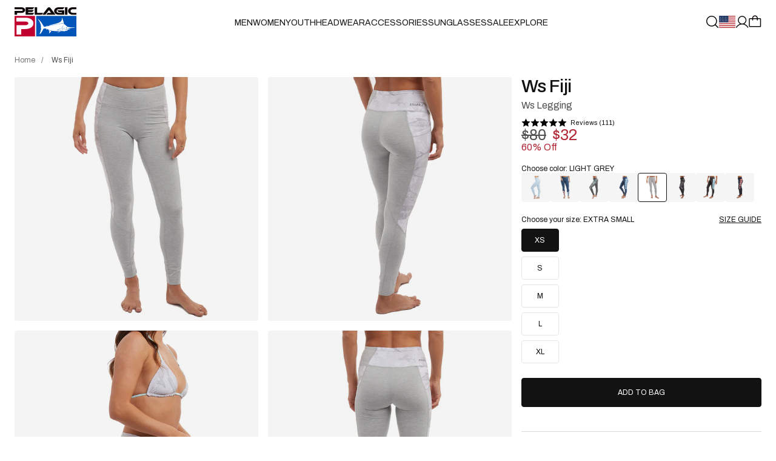

--- FILE ---
content_type: text/html
request_url: https://placement-api.us.afterpay.com/?mpid=pelagic-gear.myshopify.com&placementid=null&pageType=product&zoid=9.0.85
body_size: 1022
content:

  <!DOCTYPE html>
  <html>
  <head>
      <link rel='icon' href='data:,' />
      <meta http-equiv="Content-Security-Policy"
          content="base-uri 'self'; default-src 'self'; font-src 'self'; style-src 'self'; script-src 'self' https://cdn.jsdelivr.net/npm/zoid@9.0.85/dist/zoid.min.js; img-src 'self'; connect-src 'self'; frame-src 'self'">
      <title></title>
      <link rel="preload" href="/index.js" as="script" />
      <link rel="preload" href="https://cdn.jsdelivr.net/npm/zoid@9.0.85/dist/zoid.min.js" integrity="sha384-67MznxkYtbE8teNrhdkvnzQBmeiErnMskO7eD8QwolLpdUliTdivKWx0ANHgw+w8" as="script" crossorigin="anonymous" />
      <div id="__AP_DATA__" hidden>
        {"errors":{"mcr":null},"mcrResponse":{"data":{"errors":[],"config":{"mpId":"pelagic-gear.myshopify.com","createdAt":"2025-03-27T16:12:50.766590062Z","updatedAt":"2025-05-05T23:02:56.903105635Z","config":{"consumerLending":{"metadata":{"shouldForceCache":false,"isProductEnabled":true,"expiresAt":1743481007600,"ttl":900,"updatedAt":"2025-04-01T04:01:47.600033884Z","version":0},"details":{"minimumAmount":{"amount":"400.00","currency":"USD"},"maximumAmount":{"amount":"4000.00","currency":"USD"}}},"interestFreePayment":{"metadata":{"shouldForceCache":false,"isProductEnabled":true,"expiresAt":1743481007600,"ttl":900,"updatedAt":"2025-04-01T04:01:47.600033884Z","version":0},"details":{"minimumAmount":{"amount":"1.0","currency":"USD"},"maximumAmount":{"amount":"4000.0","currency":"USD"},"cbt":{"enabled":false,"countries":[],"limits":{}}}},"merchantAttributes":{"metadata":{"shouldForceCache":false,"isProductEnabled":true,"expiresAt":1743481007600,"ttl":900,"updatedAt":"2025-04-01T04:01:47.600033884Z","version":0},"details":{"analyticsEnabled":true,"tradingCountry":"US","storeURI":"https://www.pelagicgear.com","tradingName":"Pelagic","vpuf":true}},"onsitePlacements":{"metadata":{"expiresAt":1746487076903,"ttl":900,"updatedAt":"2025-05-05T23:02:56.903077095Z","version":0},"details":{"onsitePlacements":{"00085aeb-559d-47c7-b35b-62d46c9eeba8":{"placementId":"00085aeb-559d-47c7-b35b-62d46c9eeba8","pageType":"product","enabled":true,"type":"price-paragraph","introText":"or","logoType":"badge","badgeTheme":"black-on-mint","lockupTheme":"black","modalTheme":"mint","modalLinkStyle":"circled-info-icon","paymentAmountIsBold":false,"promoRenderStyle":"promo-with-get-and-payments","size":"md","showIfOutsideLimits":true,"showInterestFree":true,"showLowerLimit":true,"showUpperLimit":true,"showWith":true,"showPaymentAmount":true},"637d1bce-93d3-457a-b0f7-e25819332529":{"placementId":"637d1bce-93d3-457a-b0f7-e25819332529","pageType":"cart","enabled":true,"type":"price-paragraph","introText":"or","logoType":"badge","badgeTheme":"black-on-mint","lockupTheme":"black","modalTheme":"mint","modalLinkStyle":"circled-info-icon","paymentAmountIsBold":false,"promoRenderStyle":"promo-with-get-and-payments","size":"md","showIfOutsideLimits":true,"showInterestFree":true,"showLowerLimit":true,"showUpperLimit":true,"showWith":true,"showPaymentAmount":true}}}},"cashAppPay":{"metadata":{"shouldForceCache":false,"isProductEnabled":false,"expiresAt":1743481007600,"ttl":900,"updatedAt":"2025-04-01T04:01:47.600033884Z","version":0},"details":{"enabledForOrders":false,"integrationCompleted":false}},"promotionalData":{"metadata":{"version":0},"details":{"consumerLendingPromotions":[]}}}}},"errors":null,"status":200},"brand":"cashappafterpay","meta":{"version":"0.35.4"}}
      </div>
  </head>
  <body></body>
  <script src="/index.js" type="application/javascript"></script>
  </html>
  

--- FILE ---
content_type: text/css
request_url: https://cdn-widget-assets.yotpo.com/ReviewsMainWidget/zWwG4iEXeBNt9Dfm3La6S1Mw4BM0Q2HhQUe2sLEB/css-overrides/css-overrides.2023_07_31_20_22_34_898.css
body_size: 1208
content:
.yotpo-review-form-modal { z-index: 999999999 !important; }
.yotpo-display-l .yotpo-base-layout { width: 100% !important; box-sizing: border-box; padding: 0 20px }
.yotpo-main-widget-layout .yotpo-main-layout .yotpo-head { margin-bottom: 40px; }
.yotpo-main-layout .yotpo-head .yotpo-headline { font-size: 32px; text-transform: uppercase; font-weight: 700; font-family: var(--primary-font-family); }
.yotpo-widget-instance .yotpo-reviews-main-widget .yotpo-main-layout .yotpo-header-container .yotpo-layout-header-wrapper { flex-direction: column !important; margin-bottom: 30px; }
.yotpo-reviews-main-widget .yotpo-main-layout .yotpo-header-container .yotpo-layout-header-wrapper .yotpo-bottom-line { margin: 0; flex-direction: column; }
.yotpo-reviews-main-widget .yotpo-main-layout .yotpo-header-container .yotpo-layout-header-wrapper .yotpo-bottom-line .yotpo-bottom-line-summary .yotpo-bottom-line-right-panel { margin: 0; padding: 0; display: flex; align-items: center; }
.yotpo-reviews-main-widget .yotpo-main-layout .yotpo-header-container .yotpo-layout-header-wrapper .yotpo-bottom-line .yotpo-bottom-line-summary .yotpo-bottom-line-right-panel .yotpo-bottom-line-text { margin: 0; }
.yotpo-reviews-main-widget .yotpo-main-layout .yotpo-header-container .yotpo-layout-header-wrapper .yotpo-bottom-line .yotpo-bottom-line-summary .yotpo-bottom-line-left-panel.yotpo-bottom-line-score { font-size: 40px; margin-right: 10px; font-weight: 600; }
.yotpo-reviews-main-widget .yotpo-main-layout .yotpo-header-container .yotpo-layout-header-wrapper .yotpo-bottom-line .yotpo-vertical-border { display: none; }
.yotpo-reviews-main-widget .yotpo-main-layout .yotpo-header-container .yotpo-layout-header-wrapper .yotpo-bottom-line .yotpo-bottom-line-question-wrapper-vertical { width: 100%; margin-top: 20px; border: none !important; padding: 0; }
.yotpo-custom-questions-range-question-wrapper { flex-direction: row !important; align-items: center; justify-content: center; margin: 5px auto !important; }
.yotpo-custom-questions-range-question-wrapper .yotpo-progress-bar-wrapper .yotpo-progress-bar-value .yotpo-progress-bar-value-point, .yotpo-custom-questions-range-question-wrapper .yotpo-progress-bar-wrapper .yotpo-progress-bar { display: none; }
.yotpo-custom-questions-range-question-wrapper > div, .yotpo-custom-questions-range-question-wrapper .yotpo-progress-bar-wrapper .yotpo-progress-bar-value .yotpo-progress-bar-value-label { font-size: 16px !important; line-height: 100%; }
.yotpo-reviews-main-widget .yotpo-main-layout .yotpo-header-container .yotpo-layout-header-wrapper .yotpo-new-review-btn-wrapper { margin-left: auto; margin-top: 20px; }
.yotpo-custom-questions-range-question-wrapper .yotpo-progress-bar-wrapper .yotpo-progress-bar-value .yotpo-progress-bar-value-label { position: static; margin: 0; width: auto; }
.yotpo-custom-questions-range-question-wrapper .yotpo-progress-bar-wrapper .yotpo-progress-bar-value { margin: 0 !important; }
.yotpo-bottom-line-question-wrapper-horizontal .yotpo-range-questions-center-wrapper .yotpo-custom-questions-range-question { flex-wrap: wrap; flex-direction: column; }

.yotpo-reviews-main-widget.yotpo-display-s .yotpo-main-layout .yotpo-header-container .yotpo-layout-header-wrapper { margin: 0; }
.yotpo-display-s .yotpo-header-container { position: relative; margin-bottom: 90px; }
.yotpo-reviews-main-widget.yotpo-display-m .yotpo-main-layout .yotpo-header-container .yotpo-layout-header-wrapper .yotpo-new-review-btn-wrapper, .yotpo-reviews-main-widget.yotpo-display-s .yotpo-main-layout .yotpo-header-container .yotpo-layout-header-wrapper .yotpo-new-review-btn-wrapper { margin: 10px auto; position: absolute; top: 100%; }
.yotpo-display-s .yotpo-bottom-line .yotpo-bottom-line-summary { margin: 0; }
.yotpo-widget-instance .yotpo-reviews-main-widget .yotpo-main-layout .yotpo-head { padding-bottom: 30px; border-bottom: 1px solid #EAEAEA; margin-bottom: 30px; }
.yotpo-reviews-main-widget .yotpo-main-layout .yotpo-header-container .yotpo-layout-header-wrapper .yotpo-new-review-btn-wrapper button#yotpo-main-widget-btn { border-radius: 0; }

.yotpo-widget-instance .yotpo-filters-container { margin: 20px 0 0; }
.yotpo-widget-instance .yotpo-filters-container .yotpo-filters-container-inner { gap: 20px; }
.yotpo-filters-container .yotpo-filters-container-inner .yotpo-filters-top-panel { order: 3; }
.yotpo-filters-container .yotpo-filters-container-inner .yotpo-custom-questions-filters { order: 4; border-bottom: 1px solid #eaeaea; padding-bottom: 30px; }
.yotpo-filters-container .yotpo-filters-container-inner .yotpo-smart-topics-panel { order: 2; }
.yotpo-filters-container .yotpo-filters-container-inner .yotpo-filters-right-panel { order: 5; }
.yotpo-filters-container .yotpo-filters-container-inner .yotpo-smart-topics-panel .yotpo-smart-topics-headline { margin-bottom: 18px; }
.yotpo-filters-container .yotpo-filters-container-inner .yotpo-smart-topics-panel .yotpo-smart-topics-container .smart-topic-collection label.yotpo-smart-topic-filter.smart-topic-wrapper { border-radius: 0; text-transform: capitalize; margin: 0; }
.yotpo-filters-container .yotpo-filters-container-inner .yotpo-filters-top-panel .yotpo-score-filter.yotpo-score-filter-container .yotpo-dropdown-base input.yotpo-filter-select, .yotpo-filters-container .yotpo-filters-container-inner .yotpo-filters-top-panel .yotpo-media-filter.yotpo-media-filter-container label.yotpo-radio-base input#mediaInput { border-radius: 0; width: 200px; max-width: 100%; }
.yotpo-filters-container .yotpo-filters-container-inner .yotpo-filters-top-panel .yotpo-score-filter.yotpo-score-filter-container .yotpo-dropdown-base input.yotpo-filter-select::placeholder, .yotpo-filters-container .yotpo-filters-container-inner .yotpo-filters-top-panel .yotpo-media-filter.yotpo-media-filter-container label.yotpo-radio-base input#mediaInput::placeholder { font-style: normal !important; font-weight: 700; }
.yotpo-filters-container .yotpo-filters-container-inner .yotpo-custom-questions-filters .yotpo-custom-questions-filters-wrapper .yotpo-custom-questions-filter button.yotpo-dropdown-closable .yotpo-dropdown-placeholder { border-radius: 0; width: 200px; }
.yotpo-filters-container .yotpo-filters-container-inner .yotpo-custom-questions-filters .yotpo-custom-questions-filters-wrapper .yotpo-custom-questions-filter button.yotpo-dropdown-closable .yotpo-selected-value { font-weight: 700; }
.yotpo-filters-container .yotpo-filters-container-inner .yotpo-custom-questions-filters .yotpo-custom-questions-filters-wrapper .yotpo-custom-questions-filter button.yotpo-dropdown-closable svg.yotpo-dropdown-arrow-icon { margin: 0; }

.yotpo-widget-instance .yotpo-reviews-main-widget .yotpo-reviews-container .yotpo-reviews-list .yotpo-review .yotpo-review-left-panel {flex-basis: 30%;padding-right: 20px;}
.yotpo-widget-instance .yotpo-reviews-main-widget .yotpo-reviews-container .yotpo-reviews-list .yotpo-review .yotpo-review-left-panel .yotpo-review-customer-questions-container { width: 100%; }
.yotpo-widget-instance .yotpo-reviews-main-widget.yotpo-display-l .yotpo-reviews-container .yotpo-reviews-list .yotpo-review .yotpo-review-left-panel .yotpo-custom-questions-see-more-content-wrapper { background: #fff !important; width: 300px !important; }
.yotpo-widget-instance .yotpo-reviews-main-widget .yotpo-reviews-container .yotpo-reviews-list .yotpo-review .yotpo-review-center-panel {flex-basis: 60%;}
.yotpo-widget-instance .yotpo-reviews-main-widget .yotpo-reviews-container .yotpo-reviews-list .yotpo-review .yotpo-review-center-panel .yotpo-review-rating-title .yotpo-review-title { flex-basis: 100%; margin: 15px 0 0; font-size: 22px; text-transform: uppercase}
.yotpo-widget-instance .yotpo-reviews-main-widget .yotpo-reviews-container .yotpo-reviews-list .yotpo-review .yotpo-review-center-panel .yotpo-review-rating-title { flex-wrap: wrap; }
.yotpo-widget-instance .yotpo-reviews-main-widget .yotpo-reviews-container .yotpo-reviews-list .yotpo-review .yotpo-review-center-panel  .yotpo-custom-questions-range-question-wrapper { margin: 0 !important; justify-content: flex-start; flex-basis: 100% !important; }
.yotpo-widget-instance .yotpo-reviews-main-widget .yotpo-reviews-container .yotpo-reviews-list .yotpo-review .yotpo-review-right-panel { flex-basis: 5%; min-width: 0; }
.yotpo-display-s .yotpo-filters-container .yotpo-filters-container-inner .yotpo-filters-top-panel {border-bottom: 1px solid #eaeaea;padding-bottom: 25px;}
.yotpo-reviews-main-widget.yotpo-display-s .yotpo-reviews-container .yotpo-reviews-list .yotpo-review .yotpo-review-left-panel, .yotpo-reviews-main-widget.yotpo-display-s .yotpo-reviews-container .yotpo-reviews-list .yotpo-review .yotpo-review-right-panel, .yotpo-reviews-main-widget.yotpo-display-s .yotpo-reviews-container .yotpo-reviews-list .yotpo-review .yotpo-review-center-panel {text-align: left;flex-basis: 100%;margin-bottom: 10px;}

.yotpo-display-s .yotpo-custom-questions-wrapper .yotpo-custom-questions-question-wrapper {width: 100%;display: block !important;}
.yotpo-display-s .yotpo-custom-questions-wrapper .yotpo-custom-questions-question-wrapper span.yotpo-custom-questions-value {white-space: wrap !important;padding-left: 10px;}
.yotpo-display-s .yotpo-custom-questions-wrapper .yotpo-custom-questions-question-wrapper span.yotpo-custom-questions-title { margin: 0 !important; }
.yotpo-display-s .yotpo-custom-questions-wrapper .yotpo-custom-questions-question-wrapper > span:last-child { display: none; }

--- FILE ---
content_type: text/plain; charset=utf-8
request_url: https://tag.wknd.ai/4903/i.js
body_size: 6673
content:
(function() { function bxBootstrap() {
	var re = /bot|crawl|slurp|spider|mediapartners|headlesschrome|snap-prefetch|remotasks|woorank|uptime\.com|facebookexternalhit|facebookcatalog/i;
	if (re.test(navigator.userAgent) || navigator.userAgent == '') {
		return;
	}

	if (!(window.bouncex&&bouncex.website)) {
		var pushedData = [];
		var pushedClientEvents = [];
		if(window.bouncex && bouncex.push && bouncex.length){
			pushedData = bouncex;
		}
		if (window.bouncex && bouncex.clientEvents && bouncex.clientEvents.length) {
           pushedClientEvents = bouncex.clientEvents;
        }
		window.bouncex = {};
		bouncex.pushedData = pushedData;
		bouncex.pushedClientEvents = pushedClientEvents;
		bouncex.website = {"id":4903,"name":"Pelagic","cookie_name":"bounceClientVisit4903","domain":"pelagicgear.com","ct":"fp_local_storage","ally":0,"ei":0,"tcjs":"","cjs":"(function() {\r\n    var category;\r\n    if (bouncex.website.pts === 'product') {\r\n        category = bouncex.utils.getNestedProp('meta.product.type') || 'Global';\r\n        bouncex.setv('prod_category', category);\r\n    }\r\n})();","force_https":false,"waypoints":false,"content_width":900,"gai":"UA-311187-14","swids":"","sd":0,"ljq":"auto","campaign_id":0,"is_preview":false,"aco":{"first_party_limit":"3500","local_storage":"1"},"cmp":{"gdpr":0,"gmp":0,"whitelist_check":0},"burls":[],"ple":false,"fbe":true,"ffs":"","mas":2,"map":1,"gar":true,"ete":1,"ettm":false,"etjs":"/* ---------------------------- STANDARD VARIABLES ---------------------------- */\n\nvar CART_COOKIE_KEY = 'cart',\n    CLEAN_URL = bouncex.utils.url.allowParams(),\n    ROOT_DOMAIN = window.location.hostname.replace('www.', '');\n\n/* --------------------------------- CUSTOMIZATION VARIABLES -------------------------------- */\n\nvar soldOutItemsOnSite = true,\n    pdpAtcSelector = 'form[action=\"/cart/add\"] button[type=\"submit\"], button[name=\"add\"]',\n    quickAtcSelector = '.quickadd__buttons .product-card__quickadd-btn ,div[data-id] button, button.js-add-to-cart',\n    boughtAtcTogetherSelector = 'product-form button:contains(\"Add to bag\"), .quickadd--active .product-card__quickadd-btn';\n    \n/* --------------------------------- HELPERS -------------------------------- */\nfunction getItemId(){\n    return bouncex.utils.getNestedProp('ShopifyAnalytics.meta.product.id', '') ||\n           bouncex.utils.getNestedProp('__st.rid', '');\n}\n\nfunction getItemCopy(){\n    return jQuery('.shopify-section h1').first().text().trim() ||\n           jQuery('meta[property=\"og:title\"]').attr('content') ||\n           '';\n}\n\nfunction getItemCategory(){\n    return bouncex.utils.getNestedProp('ShopifyAnalytics.meta.product.type') || 'Global';\n}\n\nfunction getItemImage(){\n    var imgUrl = jQuery('meta[property=\"og:image\"]').first().attr('content');\n\n    if (!imgUrl){\n        return false;\n    }\n\n    imgUrl = bouncex.utils.url.allowParams([], imgUrl.replace(/\\s+/g, ''));\n\n    if (imgUrl.indexOf('http') === -1){\n        return 'https:' + imgUrl;\n    }\n\n    return imgUrl;\n}\n\n/* ------------------------------ ITEM TRACKING ----------------------------- */\n\nfunction getItem() {\n    return {\n        id: getItemId(),\n        copy: getItemCopy(),\n        category: getItemCategory(),\n        url: CLEAN_URL,\n        imageurl: getItemImage(),\n        instock: jQuery('.product-form__submit').text().trim().includes('Add to bag'),\n        isdiscounted: jQuery('.product__price-on-sale:visible').length > 0\n    };\n}\n\nfunction fireViewItem(id, groupId) {\n    var pushItem = { 'item:id': id };\n\n    if (groupId) {\n        pushItem['item:itemgroupid'] = groupId;\n    }\n    bouncex.push(['view item', pushItem]);\n}\n\nfunction initializeItemEvents() {\n    var item;\n\n    bouncex.et.onTrue(\n        function () {\n            item = getItem();\n            return !!item.id &&\n                !!item.copy &&\n                !!item.category &&\n                !!item.url &&\n                !!item.imageurl;\n        },\n        function () {\n            if (item.url.indexOf('gift-card') > -1 || item.url.indexOf('e-gift-card') > -1) {\n                return;\n            }\n            bouncex.push(['item', item]);\n\n            fireViewItem(item.id, item.groupId);\n            initializeATCClickTracking(item.id);\n        },\n        10\n    );\n}\n\n/* ---------------------------- CATEGORY TRACKING --------------------------- */\n\nfunction getItemIdsFromShopifyAnalytics(sp) {\n    var ids = [];\n\n    for (var i = 0; i < sp.length; i++ ) {\n        var id = sp[i].id;\n\n        if (!!id && ids.indexOf(id) === -1){\n            ids.push(id);\n        }\n    }\n\n    return ids.join(',');\n}\n\nfunction getItemIdsBySelector(){\n    var ids = [],\n        tileSelector = 'div[data-product-id]';\n\n    jQuery(tileSelector).each(function () {\n        var id = jQuery(this).attr('data-product-id');\n\n        if (id && ids.indexOf(id) < 0) {\n            ids.push(id);\n        }\n    });\n\n    return ids.join(',');\n\n}\n\nfunction getSearchResultsFromScript(){\n    var pixelText = jQuery('#web-pixels-manager-setup').html() || '',\n        productVariants = pixelText.split('productVariants').pop(),\n        startIdx = productVariants.indexOf('['),\n        endIdx = productVariants.indexOf(']');\n\n        return bouncex.parseJSON(productVariants.substring(startIdx, endIdx + 1));\n}\n\nfunction getItemIdsFromScript(searchResults){\n    var ids = [];\n\n\tsearchResults.forEach(function(i){\n\t\tvar product = i.product || {},\n\t\t\tid = product.id;\n\n\t\tif (id && ids.indexOf(id) < 0){\n\t\t\tids.push(id);\n\t\t}\n\t});\n\n\treturn ids.join(',');\n}\n\nfunction getItemIdsCat(){\n    var shopifyProducts = bouncex.utils.getNestedProp('ShopifyAnalytics.meta.products', []),\n        shopifyWebPixelSR = getSearchResultsFromScript();\n\n    switch(true) {\n        case !!shopifyProducts.length:\n            return getItemIdsFromShopifyAnalytics(shopifyProducts);\n        case !!jQuery('#web-pixels-manager-setup').length && !!shopifyWebPixelSR.length:\n            return getItemIdsFromScript(shopifyWebPixelSR);\n        default:\n            bouncex.log(' GET ITEM IDS BY CUSTOM SELECTOR - UPDATE TILE SELECTOR ACCORDINGLY');\n            return getItemIdsBySelector();\n    }\n\n}\n\nfunction getCategoryObject() {\n    var itemIds =  getItemIdsCat();\n\n    return {\n        'page:url': bouncex.utils.url.allowParams('q'),\n        'items:ids': itemIds\n    };\n}\n\nfunction initializeCategoryEvents() {\n    var categoryObj;\n\n    bouncex.et.onTrue(\n        function () {\n            categoryObj = getCategoryObject();\n            return !!categoryObj['items:ids'].length &&\n                !!categoryObj['page:url'];\n        },\n        function () {\n            bouncex.push(['view category', categoryObj]);\n        },\n        10\n    );\n}\n\n/* ------------------------------- CART EVENTS ------------------------------ */\n\nfunction fireAddToCart(itemId) {\n    var token;\n\n    bouncex.et.onTrue(\n        function () {\n            token = bouncex.getBounceCookie(CART_COOKIE_KEY);\n            return token;\n        },\n        function () {\n            bouncex.push([\n                'add to cart',\n                {\n                    'item:id': itemId,\n                    'cart:token': token\n                }\n            ]);\n\n            if (bouncex.vars.cart) {\n                return;\n            }\n\n            bouncex.setVar('cart', true);\n        },\n        10\n    );\n}\n\nfunction initializeATCClickTracking(itemId) {\n    bouncex.et.on(bouncex.document, 'click.bxatc', function () {\n        fireAddToCart(itemId);\n    }, pdpAtcSelector);\n}\n\nfunction initializeQuickAddToCart() {\n    bouncex.et.on(bouncex.document, 'click.bxatc', function () {\n        var itemId = jQuery(this).closest('form').find('input[name=\"product-id\"]').attr('value');\n        if (itemId){\n            fireAddToCart(itemId);\n        }\n    }, quickAtcSelector);\n}\n\nfunction initializeBoughtTogetherAddToCart() {\n\tbouncex.et.on(bouncex.document, 'click.bxatc', function () {\n        var itemId = jQuery(this).closest('product-form').find('input[name=\"product-id\"]').attr('value');\n        if (itemId){\n            fireAddToCart(itemId);\n        }\n    }, boughtAtcTogetherSelector);\n}\n\nfunction emptyCart() {\n    bouncex.et.onVarChange('cart_qty', function (oldVal, newVal) {\n        if (bouncex.vars.cart && newVal === 0 && oldVal > 0) {\n            bouncex.push(['empty_cart']);\n            bouncex.setVar('cart', false);\n        }\n    });\n}\n\nfunction initializeCartEvents() {\n    bouncex.et.cart.init({\n        replenishmentType: 'cookie',\n        replenish: function (cart) {\n            bouncex.utils.cookies.create({\n                name: CART_COOKIE_KEY,\n                value: cart.token\n            });\n            replenComplete();\n        }\n    });\n\n\n    function replenComplete() {\n        window.location.href = CLEAN_URL + '?bx_replen=true';\n    }\n\n    emptyCart();\n}\n\n/* ------------------------------ USER TRACKING ----------------------------- */\n\nfunction getUserEmail(){\n\tvar pixelScriptText = jQuery('#web-pixels-manager-setup').text(),\n\t\temailPattern = /[\\w.-]+@[\\w.-]+\\.[\\w]+/,\n\t\temailMatch = pixelScriptText.match(emailPattern) || [];\n\n\treturn emailMatch[0];\n}\n\nfunction initializeUserTracking() {\n    if (!bouncex.vars.logged_in || !!bouncex.vars.logged_in_identified) {\n        return;\n    }\n\n    var userEmail;\n\n    bouncex.et.onTrue(\n        function () {\n            userEmail = getUserEmail();\n            return bouncex.utils.validate.email(userEmail);\n        },\n        function () {\n            bouncex.push([\n                'user',\n                {\n                    'email': userEmail,\n                    'source': 'LoggedIn'\n                }\n            ]);\n            bouncex.setVar('logged_in_identified', true);\n        },\n        5\n    );\n}\n\n/* --------------------------- INITIALIZE TRACKING -------------------------- */\n\nfunction isValidForTracking() {\n\treturn isValidDomain() && isEn();\n}\n\nfunction isValidDomain() {\n    if (!bouncex.vars.location_path){\n        return ROOT_DOMAIN === bouncex.website.domain;\n    }\n\n    return ROOT_DOMAIN === bouncex.website.domain && window.location.pathname.indexOf(bouncex.vars.location_path) > -1;\n}\n\nfunction isEn() {\n    var lang = bouncex.html.attr('lang') || '';\n\n    return /^en/.test(lang);\n}\n\nfunction isValidForTracking() {\n    return isValidDomain() && isEn();\n}\n\nfunction init() {\n    if (!isValidForTracking()) {\n        return;\n    }\n\n    initializeUserTracking();\n    initializeCartEvents();\n    initializeBoughtTogetherAddToCart();\n\n    switch (bouncex.website.pts) {\n        case 'category':\n        case 'search':\n            initializeCategoryEvents();\n            initializeQuickAddToCart();\n            break;\n        case 'product':\n            initializeItemEvents();\n            break;\n        default:\n            break;\n    }\n}\n\n\ninit();","dge":true,"bxidLoadFirst":false,"pie":true,"cme":true,"gbi_enabled":0,"bpush":false,"pt":{"cart":{"testmode":false,"val":[[{"activation":"current_page_url","prop":"contains","prop2":"","prop3":"","val":"cart"}]]},"category":{"testmode":false,"val":[[{"activation":"js","prop":"","prop2":"","prop3":"","val":"bouncex.utils.getNestedProp('ShopifyAnalytics.meta.page.pageType', '') === 'collection';"}]]},"checkout":{"testmode":false,"val":[[{"activation":"current_page_url","prop":"contains","prop2":"","prop3":"","val":"checkouts"}]]},"home":{"testmode":false,"val":[[{"activation":"js","prop":"","prop2":"","prop3":"","val":"window.location.pathname === '/';"}]]},"product":{"testmode":false,"val":[[{"activation":"js","prop":"","prop2":"","prop3":"","val":"bouncex.utils.getNestedProp('ShopifyAnalytics.meta.page.pageType', '') === 'product' && window.location.href.indexOf('gift-card') === -1;"}]]},"search":{"testmode":false,"val":[[{"activation":"current_page_url","prop":"contains","prop2":"","prop3":"","val":"search"}]]}},"els":{"blank_site_element":""},"vars":[{"name":"logged_in","polling":"all","persist":"no","page_types":[],"testmode":false,"default":"false","code":"(function () {\n    if (bouncex.website.pts === 'checkout') {\n        return jQuery('.breadcrumb__item--current:contains(\"Information\")').length > 0 ? jQuery('.logged-in-customer-information:visible').length > 0 : null;\n    }\n\n    return !!bouncex.utils.getNestedProp('ShopifyAnalytics.meta.page.customerId');\n})();\n","trigger":""},{"name":"ever_logged_in","polling":"none","persist":"permanent","page_types":[],"testmode":false,"default":"false","code":"bouncex.vars.logged_in || null;","trigger":""},{"name":"cart_qty","polling":"all","persist":"visit","page_types":[],"testmode":false,"default":"0","code":"(function(){\n    var cartQty = bouncex.utils.getNestedProp('wunderkind.cart.quantity', 0);\n    return cartQty === 0 ? 0 : cartQty || null;\n})();\n","trigger":""},{"name":"cart_value","polling":"all","persist":"no","page_types":[],"testmode":false,"default":"0","code":"wunderkind.cart.value;","trigger":""},{"name":"prod_price","polling":"none","persist":"no","page_types":["product"],"testmode":true,"default":"false","code":"jQuery('.product__price-on-sale').text().trim().replace(/[^0-9.]/g,'') || jQuery('.product__price').text().trim().replace(/[^0-9.]/g,'') || jQuery('.product-original__price').text().trim().replace(/[^0-9.]/g,'') || jQuery('.product-giftcard__price').text().trim().replace(/[^0-9.]/g,'');","trigger":""},{"name":"prod_name","polling":"none","persist":"no","page_types":["product"],"testmode":true,"default":"false","code":"jQuery('h2[class*=\"__name\"]').text().trim();","trigger":""},{"name":"in_stock","polling":"vars","persist":"no","page_types":["product"],"testmode":true,"default":"false","code":"jQuery('[class*=\"add-to-bag\"]:not(:contains(\"Sold Out\"))').length > 0","trigger":""},{"name":"submitted_onsite","polling":"all","persist":"permanent","page_types":[],"testmode":false,"default":"false","code":"jQuery('form.newsletter--success .newsletter__alert:contains(\"Thanks for subscribing\")').length > 0 || null;","trigger":""},{"name":"page_url","polling":"none","persist":"no","page_types":["category","search"],"testmode":true,"default":"false","code":"","trigger":""},{"name":"cart_token","polling":"none","persist":"no","page_types":[],"testmode":true,"default":"false","code":"null;","trigger":"pageload"},{"name":"cart_items","polling":"none","persist":"no","page_types":[],"testmode":true,"default":"false","code":"null;","trigger":"pageload"},{"name":"cart","polling":"none","persist":"permanent","page_types":[],"testmode":false,"default":"false","code":"null;","trigger":"pageload"},{"name":"cookie_modal_present","polling":"all","persist":"no","page_types":[],"testmode":true,"default":"false","code":"null;","trigger":"pageload"},{"name":"logged_in_identified","polling":"none","persist":"permanent","page_types":[],"testmode":false,"default":"false","code":"null;","trigger":"pageload"},{"name":"prod_category","polling":"all","persist":"visit","page_types":[],"testmode":false,"default":"false","code":"(function() {\r\n    return bouncex.website.pts === 'product' ? null : false;\r\n})();","trigger":"pageload"},{"name":"page_type","polling":"none","persist":"no","page_types":[],"testmode":true,"default":"false","code":"bouncex.website.pts;","trigger":"pageload"},{"name":"location_path","polling":"none","persist":"no","page_types":[],"testmode":true,"default":"false","code":"null;","trigger":"pageload"}],"dgu":"pixel.cdnwidget.com","dgp":false,"ba":{"enabled":0,"fbte":0},"biu":"assets.bounceexchange.com","bau":"api.bounceexchange.com","beu":"events.bouncex.net","ibx":{"tjs":"","cjs":"","miw":0,"mibcx":1,"te":1,"cart_rep":{"get":"","set":""},"ulpj":{"bxid":"espemailid"},"cus":"","miw_exclude":"","enabled":1},"etjson":null,"osre":true,"osru":"osr.bounceexchange.com/v1/osr/items","checkDfp":false,"gamNetwork":"","spa":0,"spatm":1,"preinit_cjs":"/* enable.feature.DISABLE_IOS_ABSOLUTE */\n\nvar audiences = {\n    /* PROPERTIES */\n    testMode: false,\n    interceptEnabled: false,\n    mirrorEnabled: false,\n    arrayObserverEnabled: false,\n\n    useIntercept: function useIntercept() {\n        if (!this.interceptEnabled) {\n            return;\n        }\n        bouncex.utils.shqInterceptEvent = {\n            cartAdd: true,\n            purchase: function(wkndEventParams){\n                var prodErr = false;\n                var orderId = bouncex.utils.getNestedProp('obj.order_id', null, wkndEventParams);\n                var purchTotal =Number(bouncex.utils.getNestedProp('obj.amount', 0, wkndEventParams)) - ( Number(bouncex.utils.getNestedProp('obj.tax', 0, wkndEventParams)) + Number(bouncex.utils.getNestedProp('obj.shipping', 0, wkndEventParams)) );\n                var orderInfo = bouncex.utils.getNestedProp('obj.item', null, wkndEventParams);\n                var orderArray = orderInfo && orderInfo.map(function (ea) {\n                               return { productId: ea.product_id, price: ea.price, qty: ea.quantity };\n                         });\n\n                if (orderArray.length < 1) {\n                    prodErr = true;\n                }\n\n                if (!prodErr && orderId){\n                    _shq.push(['onPurchase',{\n                       'orderItems' : orderArray,\n                       'orderId': orderId,\n                       'total': purchTotal.toFixed(2)\n                   }]);\n                }else{\n                    _shq.push(['onPurchase',\n                    {\n                        'orderId' : orderId || 'NoOrderId-' + randomNumber(),\n                        'usebasket': true\n                    }]);\n                }\n            }\n        };\n    },\n    useMirror: function useMirror() {\n        if (!this.mirrorEnabled) {\n           return;\n        }\n        bouncex.utils.shqMirrorEvent = {\n           reloadcampaigns: false,\n           'pageview': (function(){\n               bouncex.setTimeout2(function(){\n                   if(bouncex.website.pts === 'category'){\n                       var catCode = bouncex.utils.url.allowParams().split('/').pop();\n                       if(catCode){\n                           _shq.push([ 'onCategory',{\n                               'catName': catCode,\n                               'catId': catCode\n                           }]);\n                       }\n                   }\n               },700);\n           })()\n        };\n    },\n    captureATC : function captureATC(obj){\n        var prodId = bouncex.utils.getNestedProp('ecommerce.add.products[0].id','',obj),\n            price = bouncex.utils.getNestedProp('ecommerce.add.products[0].price','',obj), \n            qty = bouncex.utils.getNestedProp('ecommerce.add.products[0].quantity','',obj);\n        if(prodId && price && qty){\n            _shq.push(['onCartAdd', {\n                Items: [{\n                    ProductId: prodId,\n                    UnitPrice: price,\n                    Quantity: qty\n                }]\n            }]);\n        }\n    },\n    processObserver: function processObserver(aoItems) {\n        while (aoItems.length) {\n            var item = aoItems.shift();\n            if(item.event === 'dl_add_to_cart'){\n                this.captureATC(item);\n            }\n        }\n    },\n    arrayObserver: function arrayObserver() {\n        var _this = this;\n        if (!this.arrayObserverEnabled) {\n            return;\n        }\n        bouncex.et.onTrue(\n            function () {\n                return bouncex.utils.getNestedProp('window._shq.loaded');\n            }, function () {\n                _shq.ArrayObserver(window.dataLayer, function (e) {\n                    _this.processObserver(e);\n                });\n            }\n        );\n    },\n    init: function init() {\n        if (this.testMode && !bouncex.testmode.bxdev) return;\n        if (!bouncex.et) {\n            return;\n        }\n        bouncex.et.audiences = this;\n\n        this.useIntercept();\n        this.useMirror();\n        this.arrayObserver();\n    }\n};\naudiences.init();","crs":{"integrations":null,"pageCount":null},"mat":0,"math":0,"cpnu":"coupons.bounceexchange.com","dfpcms":0,"sms":{"optm":"Hit 'Send' to sign up for automated, recurring Pelagic mktg txts (like cart reminders) to this #, per terms.","eventSharing":false,"shqId":"ldshcctvhm-1","enabled":1},"pde":true,"fmc":["AW","AI","AG","AR","BS","BB","BZ","BM","BO","BQ","BR","CA","KY","CL","CO","CR","CU","CW","DM","DO","EC","SV","GF","GL","GD","GT","GP","HT","HN","JM","MQ","MX","MS","NI","PA","PY","PE","PR","PM","MF","BL","KN","LC","VC","SX","SR","TT","US","UM","UY","VE","VG","VI"],"fme":true,"fmx":"","uid2":false,"iiq":false,"sdk":{"android":{"enabled":false,"enabledVersions":[],"eventModifications":null},"ios":{"enabled":false,"enabledVersions":[],"eventModifications":null}},"onsite":{"enabled":1},"ads":{"enabled":0},"pubs":{"enabled":0},"websdk":{"enabled":0,"devMode":0},"ga4_property_id":"250048580","ga4_measurement_id":"G-2VWX95S25L","tag_state_domain":"","tag_state_domain_enabled":false,"tag_state_sst_enabled":false}
;

		bouncex.tag = 'tag3';
		bouncex.$ = window.jQuery;
		bouncex.env = 'production';
		bouncex.restrictedTlds = {"casl":{"ca":1},"gdpr":{"ad":1,"al":1,"at":1,"ax":1,"ba":1,"be":1,"bg":1,"by":1,"xn--90ais":1,"ch":1,"cy":1,"cz":1,"de":1,"dk":1,"ee":1,"es":1,"eu":1,"fi":1,"fo":1,"fr":1,"uk":1,"gb":1,"gg":1,"gi":1,"gr":1,"hr":1,"hu":1,"ie":1,"im":1,"is":1,"it":1,"je":1,"li":1,"lt":1,"lu":1,"lv":1,"mc":1,"md":1,"me":1,"mk":1,"xn--d1al":1,"mt":1,"nl":1,"no":1,"pl":1,"pt":1,"ro":1,"rs":1,"xn--90a3ac":1,"ru":1,"su":1,"xn--p1ai":1,"se":1,"si":1,"sj":1,"sk":1,"sm":1,"ua":1,"xn--j1amh":1,"va":1,"tr":1}};
		bouncex.client = {
			supportsBrotli: 1
		};
		bouncex.assets = {"ads":"0520a346ca84fd76a056c4fa5d16f78a","creativesBaseStyles":"a53944a2","gpsAuction":"bbb80866120d17013073bb6d284cbd6b","inbox":"d6c8d32b386d0fba348241d2c8b6dbc7","onsite":"1238d00d70e4de87443df9eb69ff1a61","sms":"e39203556bab2366e56296ce42e974a7","websdk":"13f6b0f39e04cf863272873488f120ed","website_campaigns_4903":"561f36e0e4009b20600b6105cd0078c4"};
		bouncex.push = function(pushData) {
			bouncex.pushedData.push(pushData);
		}

		var runtime = document.createElement('script');
		runtime.setAttribute('src', '//assets.bounceexchange.com/assets/smart-tag/versioned/runtime_c81e76ee00d795b1eebf8d27949f8dc5.br.js');
		runtime.setAttribute('async', 'async');

		bouncex.initializeTag = function() {
			var script = document.createElement('script');
			script.setAttribute('src', '//assets.bounceexchange.com/assets/smart-tag/versioned/main-v2_5411efa60329d92e0afe15bc45304a0f.br.js');
			script.setAttribute('async', 'async');
			document.body.appendChild(script);


			var deviceGraphScript = document.createElement('script');
			deviceGraphScript.setAttribute('src', '//assets.bounceexchange.com/assets/smart-tag/versioned/cjs_min_92abedfd1b9757a428bfcd7452d0081f.js');
			deviceGraphScript.setAttribute('async', 'async');
			var dgAttrs = [{"Key":"id","Value":"c.js"},{"Key":"async","Value":"true"},{"Key":"data-apikey","Value":"2^HIykD"},{"Key":"data-cb","Value":"bouncex.dg.initPostDeviceGraph"},{"Key":"data-bx","Value":"1"},{"Key":"data-gm","Value":"1"},{"Key":"data-fire","Value":"1"}];
			if (dgAttrs) {
				for (var i = 0; i < dgAttrs.length; i++) {
					deviceGraphScript.setAttribute(dgAttrs[i].Key, dgAttrs[i].Value);
				}
			}
			document.body.appendChild(deviceGraphScript);

			bouncex.initializeTag = function() {};
		};

		runtime.onload = bouncex.initializeTag;
		document.body.appendChild(runtime);

	}


}

if (document.readyState === "loading") {
	document.addEventListener("DOMContentLoaded", bxBootstrap);
} else {
	bxBootstrap();
}})();

--- FILE ---
content_type: application/javascript
request_url: https://cdn-widgetsrepository.yotpo.com/widget-assets/widget-reviews-main-widget/js/app-filters-container.a8a1b1c2.js
body_size: 14982
content:
(self["webpackYotpoMainWidget"]=self["webpackYotpoMainWidget"]||[]).push([[537],{4137:function(e,t,o){"use strict";o.r(t);var r=o(8081),i=o.n(r),s=o(3645),l=o.n(s),n=l()(i());n.push([e.id,".yotpo-filters-container{width:100%;display:flex;margin:40px 0 10px 0}.yotpo-filters-container .yotpo-filters-container-inner{display:flex;flex-direction:column;flex-wrap:nowrap;width:100%;align-items:flex-start;justify-content:space-between;gap:24px}.yotpo-filters-container .yotpo-filters-container-inner .yotpo-filters-top-panel{display:flex;flex-direction:row;flex-basis:80%;justify-content:flex-start}.yotpo-filters-container .yotpo-filters-container-inner .yotpo-filters-top-panel .yotpo-free-search-filter-container{order:1;flex-grow:0;margin-right:2%;flex-basis:30%;max-width:30%}.yotpo-filters-container .yotpo-filters-container-inner .yotpo-filters-top-panel .yotpo-free-search-filter-container--rtl{margin-right:unset}.yotpo-filters-container .yotpo-filters-container-inner .yotpo-filters-top-panel .yotpo-score-filter-container{order:2;flex-grow:0;margin-right:2%;flex-basis:10%}.yotpo-filters-container .yotpo-filters-container-inner .yotpo-filters-top-panel .yotpo-media-filter-container,.yotpo-filters-container .yotpo-filters-container-inner .yotpo-filters-top-panel .yotpo-smart-topics-container{order:3;flex-grow:0;margin-right:2%;flex-basis:10%}.yotpo-filters-container .yotpo-filters-container-inner .yotpo-filters-top-panel .yotpo-mobile-filters-popup-btn{flex-basis:35%;flex-shrink:0;order:2}.yotpo-filters-container .yotpo-filters-container-inner .yotpo-smart-topics-panel{display:flex;flex-direction:row;flex-basis:80%;justify-content:flex-start;width:inherit}.yotpo-filters-container .yotpo-filters-container-inner .yotpo-smart-topics-panel .yotpo-smart-topics-container{flex-grow:0}.yotpo-filters-container .yotpo-filters-container-inner .yotpo-filters-right-panel{display:flex;flex-direction:row;flex-basis:15%;justify-content:flex-end;align-self:flex-end}.yotpo-filters-container .yotpo-filters-container-inner .yotpo-filters-right-panel .yotpo-sorting-filter-container{flex-grow:0}.yotpo-display-s .yotpo-filters-container{display:flex;flex-direction:column;margin:24px 0 12px 0;width:100%;place-content:flex-end}.yotpo-display-s .yotpo-filters-container .yotpo-filters-container-inner{display:flex;flex-direction:column;width:100%;align-items:flex-start;gap:24px}.yotpo-display-s .yotpo-filters-container .yotpo-filters-container-inner .yotpo-filters-top-panel{width:100%;justify-content:space-between}.yotpo-display-s .yotpo-filters-container .yotpo-filters-container-inner .yotpo-filters-top-panel .yotpo-free-search-filter-container{flex-basis:60%;max-width:70%;margin-right:5%}.yotpo-display-s .yotpo-filters-container .yotpo-filters-container-inner .yotpo-filters-bottom-panel{display:flex;justify-content:space-between;order:1;width:100%}.yotpo-display-s .yotpo-filters-container .yotpo-filters-container-inner .yotpo-filters-bottom-panel .yotpo-score-filter-container{order:0;flex-grow:0;margin-right:2%;flex-basis:47%}.yotpo-display-s .yotpo-filters-container .yotpo-filters-container-inner .yotpo-filters-bottom-panel .yotpo-media-filter-container{order:1;flex-grow:0;flex-basis:47%}.yotpo-bold-margin{margin-bottom:32px}",""]),t["default"]=n},2962:function(e,t,o){"use strict";o.r(t);var r=o(8081),i=o.n(r),s=o(3645),l=o.n(s),n=l()(i());n.push([e.id,".yotpo-clear-filters-container{display:flex;justify-content:flex-start;padding:12px 0 12px 0}.yotpo-clear-filters-container .yotpo-matched-reviews{margin-right:9px;font-family:var(--secondary-font-family);font-weight:var(--secondary-font-weight);font-style:var(--secondary-font-style);font-size:inherit}.yotpo-clear-filters-container .yotpo-clear-filters{font-weight:var(--primary-font-weight);font-family:var(--primary-font-family);font-style:var(--primary-font-style);text-decoration:underline;cursor:pointer;font-size:inherit}.yotpo-device-mobile .yotpo-clear-filters-device{font-size:12px}.yotpo-device-desktop .yotpo-clear-filters-device,.yotpo-device-laptop .yotpo-clear-filters-device,.yotpo-display-l .yotpo-clear-filters-device,.yotpo-display-m .yotpo-clear-filters-device{font-size:14px}",""]),t["default"]=n},4049:function(e,t,o){"use strict";o.r(t);var r=o(8081),i=o.n(r),s=o(3645),l=o.n(s),n=l()(i());n.push([e.id,".yotpo-display-s .yotpo-dropdown-closable[data-v-783fd66b],.yotpo-display-s .yotpo-dropdown-closable .yotpo-dropdown-base[data-v-783fd66b],.yotpo-display-s .yotpo-dropdown-closable .yotpo-dropdown-base .yotpo-dropdown-placeholder-input[data-v-783fd66b]{width:100%}.yotpo-dropdown-closable[data-v-783fd66b]{display:flex;flex-direction:row;align-items:center;font-size:14px;font-family:var(--primary-font-family);gap:5px;position:relative;cursor:pointer}.yotpo-dropdown-closable span.yotpo-dropdown-placeholder[data-v-783fd66b]{font-size:14px}.yotpo-dropdown-closable .yotpo-dropdown-base[data-v-783fd66b]{position:relative}.yotpo-dropdown-closable .yotpo-dropdown-base.yotpo-dropdown-base--rtl .yotpo-selected-value[data-v-783fd66b]{right:14px;left:unset}.yotpo-dropdown-closable .yotpo-dropdown-base.yotpo-dropdown-base--rtl .yotpo-dropdown-arrow-icon[data-v-783fd66b]{right:unset;left:14px;margin:0}.yotpo-dropdown-closable .yotpo-dropdown-base .yotpo-dropdown-placeholder[data-v-783fd66b]{flex-basis:35%;width:-moz-max-content;width:max-content;top:377px;padding-left:14px;box-sizing:border-box;font-size:14px;line-height:14px;cursor:pointer;font-family:var(--secondary-font-family);font-weight:600}.yotpo-dropdown-closable .yotpo-dropdown-base .yotpo-dropdown-placeholder-input[data-v-783fd66b]{height:35px;border:solid;border-color:var(--4ca3e8be);border-width:var(--4dbae721);border-radius:100px;outline:none;box-shadow:none}.yotpo-dropdown-closable .yotpo-dropdown-base .yotpo-dropdown-placeholder[data-v-783fd66b]::-moz-placeholder{color:var(--yotpo-black);opacity:1}.yotpo-dropdown-closable .yotpo-dropdown-base .yotpo-dropdown-placeholder[data-v-783fd66b]::placeholder{color:var(--yotpo-black);opacity:1}.yotpo-dropdown-closable .yotpo-dropdown-base .yotpo-dropdown-placeholder[data-v-783fd66b]::-ms-input-placeholder{color:var(--yotpo-black)}.yotpo-dropdown-closable .yotpo-dropdown-base .yotpo-dropdown-arrow-icon[data-v-783fd66b]{flex-basis:5%;position:absolute;top:50%;right:14px;transform:translateY(-50%);cursor:pointer;margin-top:3px}.yotpo-dropdown-closable .yotpo-dropdown-base .yotpo-selected-value[data-v-783fd66b]{flex-basis:60%;width:-moz-max-content;width:max-content;position:absolute;top:50%;left:14px;transform:translateY(-50%);cursor:pointer}.yotpo-dropdown-closable .yotpo-dropdown-content-wrapper[data-v-783fd66b]{position:absolute;background:var(--yotpo-empty-white);border:1px solid var(--yotpo-b2b-light-grey);box-sizing:border-box;box-shadow:0 3px 10px rgba(0,0,0,.15);border-radius:4px;z-index:200000;padding-top:10px;top:35px;padding-bottom:10px;margin-bottom:6px}.yotpo-dropdown-closable .yotpo-dropdown-content-wrapper .yotpo-dropdown-option[data-v-783fd66b]{display:flex;justify-content:space-between;align-items:center;width:168px;height:36px;margin:0 5px 0 5px;cursor:pointer;font-weight:400;font-size:14px;padding-left:10px;padding-right:8px}.yotpo-dropdown-closable .yotpo-dropdown-content-wrapper .yotpo-dropdown-option--rtl[data-v-783fd66b]{direction:rtl}.yotpo-dropdown-closable .yotpo-dropdown-content-wrapper .yotpo-dropdown-option[data-v-783fd66b]:focus,.yotpo-dropdown-closable .yotpo-dropdown-content-wrapper .yotpo-dropdown-option[data-v-783fd66b]:hover{background:var(--0aa41a15)}",""]),t["default"]=n},1439:function(e,t,o){"use strict";o.r(t);var r=o(8081),i=o.n(r),s=o(3645),l=o.n(s),n=l()(i());n.push([e.id,".yotpo-filters-results-btn[data-v-b770111a]{background-color:var(--primary-color);color:var(--yotpo-empty-white);padding:0 16px;height:68px;box-sizing:border-box;cursor:pointer}.yotpo-filters-results-btn .yotpo-filters-results-btn-text[data-v-b770111a]{font-size:14px;font-weight:600;cursor:inherit}.yotpo-filters-results-btn .yotpo-filters-results-btn-no-results[data-v-b770111a]{display:flex;flex-direction:row;align-items:center}.yotpo-filters-results-btn .yotpo-filters-results-btn-no-results .yotpo-filters-results-btn-no-results-text[data-v-b770111a]{display:flex;flex-direction:column}.yotpo-filters-results-btn .yotpo-filters-results-btn-no-results .yotpo-filters-results-btn-no-results-text .yotpo-filters-results-btn-text-no-matching[data-v-b770111a]{font-size:16px;font-weight:var(--primary-font-weight);text-align:left}.yotpo-filters-results-btn .yotpo-filters-results-btn-no-results .yotpo-filters-results-btn-no-results-text .yotpo-filters-results-btn-text-clearing[data-v-b770111a]{font-weight:var(--secondary-font-weight);text-align:left}.yotpo-filters-results-btn .yotpo-filters-results-btn-no-results .yotpo-filters-results-btn-clear-wrapper[data-v-b770111a]{display:flex;justify-content:flex-end;flex-grow:1}.yotpo-filters-results-btn .yotpo-filters-results-btn-no-results .yotpo-filters-results-btn-clear-wrapper .yotpo-filters-results-btn-clear[data-v-b770111a]{padding:5px 12px;background:var(--yotpo-empty-white);color:var(--yotpo-sky-blue);font-size:12px;font-weight:var(--primary-font-weight);font-family:var(--primary-font-family);border-radius:100px}.yotpo-filters-results-btn .yotpo-filters-results-btn-loading-icon[data-v-b770111a]{margin-left:15px}",""]),t["default"]=n},5530:function(e,t,o){"use strict";o.r(t);var r=o(8081),i=o.n(r),s=o(3645),l=o.n(s),n=l()(i());n.push([e.id,".yotpo-media-filter[data-v-76668467]{position:relative;outline:none}.yotpo-media-select[data-v-76668467]{height:35px;top:377px;padding-left:14px;border:1px solid var(--4112dd58);box-sizing:border-box;border-radius:100px;font-size:14px;line-height:14px;outline:none;box-shadow:none;cursor:pointer;font-family:var(--secondary-font-family);background:var(--yotpo-empty-white);text-align:start}.yotpo-display-s .yotpo-media-filter[data-v-76668467]{flex:1;max-width:100%;min-width:150px}.yotpo-display-s .yotpo-media-select[data-v-76668467]{width:100%}.yotpo-media-select[data-v-76668467]::-moz-placeholder{color:var(--yotpo-black);opacity:1}.yotpo-media-select[data-v-76668467]::placeholder{color:var(--yotpo-black);opacity:1}.yotpo-media-select[data-v-76668467]::-ms-input-placeholder{color:var(--yotpo-black)}.yotpo-radio-base[data-v-76668467]{position:relative}.yotpo-radio-base.yotpo-radio-base--rtl .yotpo-radio-icon[data-v-76668467]{left:14px;right:unset}.yotpo-radio-base.yotpo-radio-base--rtl .yotpo-media-select[data-v-76668467]{padding-right:14px;padding-left:unset}.yotpo-radio-base .yotpo-radio-icon[data-v-76668467]{position:absolute;top:50%;right:14px;transform:translateY(-50%);cursor:pointer}",""]),t["default"]=n},3093:function(e,t,o){"use strict";o.r(t);var r=o(8081),i=o.n(r),s=o(3645),l=o.n(s),n=l()(i());n.push([e.id,".yotpo-mobile-filters-btn[data-v-516ca6f7]{display:flex;flex-direction:row;align-items:center;padding:6px 12px 6px 12px;border:2px solid var(--primary-color);background-color:var(--yotpo-empty-white);border-radius:64px;box-sizing:border-box;cursor:pointer}.yotpo-mobile-filters-btn .yotpo-mobile-filters-btn-text[data-v-516ca6f7]{margin-left:9px;font-size:14px;cursor:inherit}.yotpo-mobile-filters-btn .yotpo-mobile-filters-btn-badge-wrapper[data-v-516ca6f7]{display:flex;flex:auto;justify-content:flex-end}.yotpo-mobile-filters-btn .yotpo-mobile-filters-btn-badge[data-v-516ca6f7]{padding:4px 5px;min-width:20px;height:20px;border-radius:100px;background:var(--yotpo-primary-text-black);color:var(--yotpo-empty-white);font-size:10px;font-family:var(--primary-font-family);box-sizing:border-box}",""]),t["default"]=n},4365:function(e,t,o){"use strict";o.r(t);var r=o(8081),i=o.n(r),s=o(3645),l=o.n(s),n=l()(i());n.push([e.id,".yotpo-mobile-filters-popup-overlay-container[data-v-e20969ca]{position:fixed;top:0;left:0;width:100%;height:100%;background:var(--yotpo-empty-white);display:flex;flex-direction:column;justify-content:space-between;overflow-x:scroll;overflow-y:initial!important;z-index:4}.yotpo-mobile-filters-popup-overlay-container .yotpo-mobile-filters-popup-header[data-v-e20969ca]{display:flex;flex-direction:row;justify-content:center;align-items:center;padding:19px 24px 19px 17px;position:fixed;top:0;width:100%;z-index:100}.yotpo-mobile-filters-popup-overlay-container .yotpo-mobile-filters-popup-header .yotpo-mobile-filters-popup-close[data-v-e20969ca]{position:absolute;left:17px;top:50%;transform:translateY(-50%);cursor:pointer}.yotpo-mobile-filters-popup-overlay-container .yotpo-mobile-filters-popup-header .yotpo-mobile-filters-popup-title[data-v-e20969ca]{font-size:18px;font-weight:var(--secondary-font-weight);font-family:var(--secondary-font-family);font-style:var(--secondary-font-style);margin:0}.yotpo-mobile-filters-popup-overlay-container .yotpo-mobile-filters-popup-header .yotpo-mobile-filters-popup-clear[data-v-e20969ca]{font-size:14px;font-weight:var(--primary-font-weight);font-family:var(--primary-font-family);color:var(--yotpo-black);text-decoration:underline;position:absolute;right:24px}.yotpo-mobile-filters-popup-overlay-container .yotpo-mobile-filters-popup-header .yotpo-mobile-filters-header-border[data-v-e20969ca]{width:100%;position:fixed;margin-top:54px;left:0}.yotpo-mobile-filters-popup-overlay-container .yotpo-mobile-filters-popup-content[data-v-e20969ca]{flex:auto;padding:60px;overflow-y:auto}.yotpo-mobile-filters-popup-overlay-container .yotpo-mobile-filters-popup-content .yotpo-mobile-filters-popup-field-wrapper[data-v-e20969ca]{display:flex;flex-direction:column;margin-bottom:32px}.yotpo-mobile-filters-popup-overlay-container .yotpo-mobile-filters-popup-content .yotpo-mobile-filters-popup-field-label[data-v-e20969ca]{text-align:left;margin-bottom:12px;font-size:16px;color:var(--yotpo-primary-text-black)}.yotpo-mobile-filters-popup-overlay-container .yotpo-mobile-filters-popup-actions[data-v-e20969ca]{padding:12px}.yotpo-mobile-filters-popup-overlay-container .yotpo-mobile-filters-popup-actions .yotpo-mobile-filters-results-btn[data-v-e20969ca]{width:100%;position:fixed;bottom:0;left:0;z-index:100}",""]),t["default"]=n},1146:function(e,t,o){"use strict";o.r(t);var r=o(8081),i=o.n(r),s=o(3645),l=o.n(s),n=l()(i());n.push([e.id,".yotpo-score-filter[data-v-e8188014]{position:relative;outline:none}.yotpo-filter-select[data-v-e8188014]{height:35px;top:377px;padding-left:14px;border:1px solid var(--fa5ac44a);box-sizing:border-box;border-radius:100px;font-size:14px;line-height:14px;outline:none;box-shadow:none;cursor:pointer;font-family:var(--secondary-font-family);background:var(--yotpo-empty-white);text-align:start}.yotpo-filter-select--rtl[data-v-e8188014]{padding-right:14px;padding-left:unset}.yotpo-display-s .yotpo-score-filter[data-v-e8188014]{flex:1;max-width:100%;min-width:150px}.yotpo-display-s .yotpo-filter-select[data-v-e8188014]{width:100%}.yotpo-filter-select[data-v-e8188014]::-moz-placeholder{color:var(--yotpo-black);opacity:1}.yotpo-filter-select[data-v-e8188014]::placeholder{color:var(--yotpo-black);opacity:1}.yotpo-filter-select[data-v-e8188014]::-ms-input-placeholder{color:var(--yotpo-black)}.yotpo-dropdown-base[data-v-e8188014]{position:relative}.yotpo-dropdown-base .yotpo-selected-score[data-v-e8188014]{position:absolute;top:50%;left:14px;transform:translateY(-50%);cursor:pointer}.yotpo-dropdown-base .yotpo-dropdown-arrow-icon[data-v-e8188014]{position:absolute;top:50%;right:14px;transform:translateY(-50%);cursor:pointer}.yotpo-dropdown-base .yotpo-dropdown-arrow-icon--rtl[data-v-e8188014]{left:14px;right:unset}.yotpo-dropdown-content[data-v-e8188014]{position:absolute;width:200px;height:237px;background:var(--yotpo-empty-white);border:1px solid var(--yotpo-b2b-light-grey);box-sizing:border-box;box-shadow:0 3px 10px rgba(0,0,0,.15);border-radius:4px;z-index:2;padding-top:10px}.yotpo-score-option[data-v-e8188014]{display:flex;justify-content:space-between;align-items:center;width:180px;height:36px;margin:0 10px 0 10px;cursor:pointer}.yotpo-score-option.yotpo-score-option--rtl[data-v-e8188014]{direction:rtl}.yotpo-score-option.yotpo-score-option--rtl .yotpo-selected-icon[data-v-e8188014]{margin-left:12px;margin-right:unset}.yotpo-score-option.yotpo-score-option--rtl .yotpo-score[data-v-e8188014]{margin-right:12px;margin-left:unset}.yotpo-score-option .yotpo-score[data-v-e8188014]{margin-left:12px;font-family:Nunito Sans;font-style:normal;font-weight:600;font-size:14px;line-height:100%}.yotpo-score-option .yotpo-selected-icon[data-v-e8188014]{margin-right:12px}.yotpo-score-option[data-v-e8188014]:focus,.yotpo-score-option[data-v-e8188014]:hover{background:var(--40d2cf32)}",""]),t["default"]=n},3560:function(e,t,o){"use strict";o.r(t);var r=o(8081),i=o.n(r),s=o(3645),l=o.n(s),n=l()(i());n.push([e.id,".yotpo-search-filter{min-width:200px}.yotpo-search-filter .yotpo-search-label{position:relative}.yotpo-search-filter .yotpo-search-label--rtl .yotpo-search-icon{left:unset;right:14px}.yotpo-search-filter .yotpo-search-label--rtl .yotpo-search-input{padding-left:unset;padding-right:33px}.yotpo-search-filter .yotpo-search-label .yotpo-search-icon{position:absolute;top:50%;left:14px;transform:translateY(-50%)}.yotpo-search-filter .yotpo-search-label .yotpo-search-input{width:100%;height:35px;top:377px;padding-left:33px;border:1px solid var(--yotpo-b2b-light-grey);box-sizing:border-box;border-radius:100px;font-size:14px;line-height:14px;outline:none;box-shadow:none;font-family:var(--secondary-font-family);text-align:start;background-color:var(--yotpo-empty-white)}.yotpo-search-filter .yotpo-search-label .yotpo-search-input:focus,.yotpo-search-filter .yotpo-search-label .yotpo-search-input:valid{border:1px solid var(--primary-color)}.yotpo-search-filter .yotpo-search-label .yotpo-search-input .yotpo-search-input::-moz-placeholder{color:var(--yotpo-black);opacity:1}.yotpo-search-filter .yotpo-search-label .yotpo-search-input .yotpo-search-input::placeholder{color:var(--yotpo-black);opacity:1}.yotpo-search-filter .yotpo-search-label .yotpo-search-input .yotpo-search-input::-ms-input-placeholder{color:var(--yotpo-black)}.yotpo-display-s .yotpo-search-filter{width:80%}.yotpo-display-s .yotpo-search-filter .yotpo-search-label .yotpo-search-input{height:35px}.yotpo-search-input::-moz-placeholder{color:var(--yotpo-black);opacity:1}.yotpo-search-input::placeholder{color:var(--yotpo-black);opacity:1}.yotpo-search-input::-ms-input-placeholder{color:var(--yotpo-black)}.yotpo-search-label{position:relative}.yotpo-search-label>.yotpo-search-icon{position:absolute;top:50%;left:14px;transform:translateY(-50%)}",""]),t["default"]=n},9001:function(e,t,o){"use strict";o.r(t);var r=o(8081),i=o.n(r),s=o(3645),l=o.n(s),n=o(1667),a=o.n(n),p=new URL(o(5039),o.b),c=new URL(o(4104),o.b),d=new URL(o(1428),o.b),u=new URL(o(3237),o.b),f=new URL(o(396),o.b),h=l()(i()),y=a()(p),w=a()(c),g=a()(d),v=a()(u),b=a()(f);h.push([e.id,".yotpo-review-border-smooth{height:5px;background-image:url("+y+")}.yotpo-review-border-dotted{height:5px;background-image:url("+w+")}.yotpo-review-border-dashed{height:5px;background-image:url("+g+")}.yotpo-review-border-wavy{height:5px;background-image:url("+v+")}.yotpo-review-border-thick{height:8px;background-image:url("+b+")}",""]),t["default"]=h},4610:function(e,t,o){"use strict";o.r(t);var r=o(8081),i=o.n(r),s=o(3645),l=o.n(s),n=l()(i());n.push([e.id,".yotpo-star-rating{display:flex;align-items:center}.yotpo-star-rating.yotpo-star-rating--rtl .star-container{margin-left:8px;margin-right:0!important}.yotpo-star-rating .star-container{display:flex}.yotpo-star-rating .star-container:not(:last-child){margin-right:8px}",""]),t["default"]=n},1667:function(e){"use strict";e.exports=function(e,t){return t||(t={}),e?(e=String(e.__esModule?e.default:e),/^['"].*['"]$/.test(e)&&(e=e.slice(1,-1)),t.hash&&(e+=t.hash),/["'() \t\n]|(%20)/.test(e)||t.needQuotes?'"'.concat(e.replace(/"/g,'\\"').replace(/\n/g,"\\n"),'"'):e):e}},218:function(e,t,o){"use strict";o.r(t),o.d(t,{default:function(){return vt}});var r=o(6252),i=o(3577);const s={class:"yotpo-filters-container"},l={class:"yotpo-filters-container-inner"},n={class:"yotpo-filters-top-panel"},a={key:0,class:"yotpo-custom-questions-filters"},p={key:1,class:"yotpo-smart-topics-panel"},c={class:"yotpo-filters-right-panel"},d={key:0};function u(e,t,o,u,f,h){const y=(0,r.up)("SearchFilter"),w=(0,r.up)("ScoreFilter"),g=(0,r.up)("MediaFilter"),v=(0,r.up)("MobileFiltersButton"),b=(0,r.up)("QuestionsFiltersContainer"),m=(0,r.up)("SmartTopicsCollection"),x=(0,r.up)("OnSiteSortingDropdown"),C=(0,r.up)("Border"),M=(0,r.up)("ClearFilters"),S=(0,r.up)("MobileFiltersPopup"),F=(0,r.Q2)("intersection");return(0,r.wg)(),(0,r.iD)("div",null,[(0,r._)("div",s,[(0,r.wy)(((0,r.wg)(),(0,r.iD)("div",l,[(0,r._)("div",n,[e.showFreeTextSearch?((0,r.wg)(),(0,r.j4)(y,{key:0,class:(0,i.C_)(["yotpo-free-search-filter-container",e.freeSearchFilterClasses])},null,8,["class"])):(0,r.kq)("",!0),e.showScoreFilter&&!e.isMobileDevice?((0,r.wg)(),(0,r.j4)(w,{key:1,class:"yotpo-score-filter-container"})):(0,r.kq)("",!0),e.showMediaFilter&&!e.isMobileDevice?((0,r.wg)(),(0,r.j4)(g,{key:2,class:"yotpo-media-filter-container"})):(0,r.kq)("",!0),e.showMobileFiltersButton?((0,r.wg)(),(0,r.j4)(v,{key:3,ref:"filtersButton",class:"yotpo-mobile-filters-popup-btn",tabindex:"0",count:e.filtersCount,onOpen:e.openMobileFiltersPopup},null,8,["count","onOpen"])):(0,r.kq)("",!0)]),e.showDesktopQuestionsFilters?((0,r.wg)(),(0,r.iD)("div",a,[(0,r.Wm)(b)])):(0,r.kq)("",!0),e.showSmartTopics?((0,r.wg)(),(0,r.iD)("div",p,[(0,r.Wm)(m,{topics:e.topics,"topics-limit":e.topicsLimit,class:"yotpo-smart-topics-container"},null,8,["topics","topics-limit"])])):(0,r.kq)("",!0),(0,r._)("div",c,[e.showOnSiteSorting?((0,r.wg)(),(0,r.j4)(x,{key:0,class:"yotpo-sorting-filter-container"})):(0,r.kq)("",!0)])])),[[F,{callback:e.triggerFiltersShownEvent}]])]),e.showClearFilters?((0,r.wg)(),(0,r.iD)("div",d,[(0,r.Wm)(C),(0,r.Wm)(M,{ref:"clearFiltersContainer"},null,512),(0,r.Wm)(C,{class:(0,i.C_)(e.boldMargin)},null,8,["class"])])):(0,r.kq)("",!0),e.showMobileFiltersPopup?((0,r.wg)(),(0,r.j4)(S,{key:1,visible:e.showMobileFiltersPopup,"filters-count":e.filtersCount,onClose:e.closeMobileFiltersPopup},null,8,["visible","filters-count","onClose"])):(0,r.kq)("",!0),e.showClearFilters||e.isBoldLayout?(0,r.kq)("",!0):((0,r.wg)(),(0,r.j4)(C,{key:2}))])}var f=o(9963);const h={class:"yotpo-search-filter"},y=["readonly","placeholder"];function w(e,t,o,s,l,n){const a=(0,r.up)("SearchFilterIcon");return(0,r.wg)(),(0,r.iD)("div",h,[(0,r._)("label",{for:"searchInput",class:(0,i.C_)(["yotpo-search-label",e.searchLabelRTLClasses])},[(0,r.Wm)(a,{class:"yotpo-search-icon"}),(0,r.wy)((0,r._)("input",{id:"searchInput","onUpdate:modelValue":t[0]||(t[0]=t=>e.freeTextSearch=t),class:"yotpo-search-input",type:"textarea",readonly:e.isReadOnly,placeholder:e.searchInputPlaceholderText,role:"searchbox","aria-live":"polite",onKeyup:t[1]||(t[1]=(0,f.D2)((t=>e.onEnter(t)),["enter"])),"aria-label":"Search reviews"},null,40,y),[[f.nr,e.freeTextSearch]])],2)])}const g={width:"13",height:"13",viewBox:"0 0 13 13",fill:"none",xmlns:"http://www.w3.org/2000/svg"},v=(0,r._)("path",{d:"M10.2694 9.38563L12.9462 12.0619L12.0619 12.9462L9.38563 10.2694C8.38984 11.0676 7.15125 11.5018 5.875 11.5C2.77 11.5 0.25 8.98 0.25 5.875C0.25 2.77 2.77 0.25 5.875 0.25C8.98 0.25 11.5 2.77 11.5 5.875C11.5018 7.15125 11.0676 8.38984 10.2694 9.38563ZM9.01562 8.92188C9.80882 8.10618 10.2518 7.01277 10.25 5.875C10.25 3.4575 8.29187 1.5 5.875 1.5C3.4575 1.5 1.5 3.4575 1.5 5.875C1.5 8.29187 3.4575 10.25 5.875 10.25C7.01277 10.2518 8.10618 9.80882 8.92188 9.01562L9.01562 8.92188Z",fill:"#373330"},null,-1),b=[v];function m(e,t,o,i,s,l){return(0,r.wg)(),(0,r.iD)("svg",g,b)}var x=(0,r.aZ)({name:"SearchFilterIcon"}),C=o(3744);const M=(0,C.Z)(x,[["render",m]]);var S=M,F=o(3133),k=(0,r.aZ)({name:"SearchFilter",components:{SearchFilterIcon:S},data(){return{freeTextSearch:""}},setup(){return{labelsService:(0,r.f3)(F.n),modeConfig:(0,r.f3)("modeConfig"),fetchReviews:(0,r.f3)("fetchReviews"),reviewsModule:(0,r.f3)("reviewsModule"),filtersModule:(0,r.f3)("filtersModule"),viewConfig:(0,r.f3)("viewConfig")}},computed:{isRTL(){return this.viewConfig.rtl},isReadOnly(){return this.modeConfig.isReadOnly},searchLabelRTLClasses(){return{"yotpo-search-label--rtl":this.isRTL}},searchInputPlaceholderText(){return this.labelsService.getLabel("searchInputPlaceholderText")},freeTextSearchFilter(){return this.filtersModule.state.reviewsFilters.freeTextSearch}},watch:{freeTextSearchFilter:{handler(e){this.freeTextSearch=e}}},methods:{onEnter:function(e){e.target.blur();const t={shouldClearPagination:!0,reviewsFiltersToAdd:{freeTextSearch:this.freeTextSearch?this.freeTextSearch:null},label:"free_text_search",property:this.freeTextSearch};this.fetchReviews(t)}}});o(4837);const L=(0,C.Z)(k,[["render",w]]);var D=L;const R={class:"yotpo-clear-filters-container yotpo-clear-filters-device"};function T(e,t,o,s,l,n){return(0,r.wg)(),(0,r.iD)("div",R,[(0,r._)("span",{ref:"filterResult",class:"yotpo-matched-reviews",tabindex:"-1",role:"status","aria-live":"polite"},(0,i.zw)(e.totalReviewsMessage()),513),(0,r._)("button",{class:"yotpo-clear-filters",onClick:t[0]||(t[0]=(...t)=>e.clearFilters&&e.clearFilters(...t))},(0,i.zw)(e.clearFiltersText),1)])}var B=(0,r.aZ)({name:"ClearFilters",data(){return{numOfMatchedReviews:0}},setup(){return{labelsService:(0,r.f3)(F.n),filtersModule:(0,r.f3)("filtersModule"),reviewsModule:(0,r.f3)("reviewsModule"),clearFiltersAndFetchReviews:(0,r.f3)("clearFiltersAndFetchReviews")}},computed:{clearFiltersText(){return this.labelsService.getLabel("clearFiltersText")}},methods:{clearFilters(){this.clearFiltersAndFetchReviews()},totalReviewsMessage(){return this.filtersModule.config.foundMatchingReviewsText.replace("{{total_reviews}}",this.reviewsModule.state.totalReviews.toString()).replace("reviews",""+(1==this.reviewsModule.state.totalReviews?"review":"reviews"))},focusOnFilterResult(){const e=this.$refs;e.filterResult.focus()}}});o(4394);const _=(0,C.Z)(B,[["render",T]]);var O=_,I=o(488);const Z={class:"yotpo-dropdown-base"},P=["placeholder"],z={class:"yotpo-dropdown-content"},E=["title","onClick","onKeydown"],A={key:1,class:"yotpo-score"};function W(e,t,o,s,l,n){const a=(0,r.up)("DropdownArrowIcon"),p=(0,r.up)("StarRating"),c=(0,r.up)("SelectedIcon"),d=(0,r.Q2)("closable");return(0,r.wy)(((0,r.wg)(),(0,r.iD)("div",{ref:"scoreDropdown",class:"yotpo-score-filter",contenteditable:"true",onFocusin:t[1]||(t[1]=(...t)=>e.onFocusIn&&e.onFocusIn(...t)),onFocusout:t[2]||(t[2]=(...t)=>e.onFocusOut&&e.onFocusOut(...t)),onMouseover:t[3]||(t[3]=(...t)=>e.onMouseOver&&e.onMouseOver(...t)),onMouseleave:t[4]||(t[4]=(...t)=>e.onMouseLeave&&e.onMouseLeave(...t)),onKeypress:[t[5]||(t[5]=(0,f.D2)((t=>e.onClick()),["enter"])),t[6]||(t[6]=(0,f.D2)((t=>e.onClick()),["space"]))],onKeydown:[t[7]||(t[7]=(0,f.D2)(((...t)=>e.onEscPress&&e.onEscPress(...t)),["esc"])),t[8]||(t[8]=(0,f.D2)((t=>e.onArrowPress(t)),["up"])),t[9]||(t[9]=(0,f.D2)((t=>e.onArrowPress(t)),["down"])),t[10]||(t[10]=(0,f.D2)((t=>e.onArrowPress(t)),["tab"]))]},[(0,r._)("label",Z,[(0,r._)("input",{class:(0,i.C_)(["yotpo-filter-select",e.filterSelectRTLClasses]),placeholder:e.ratingPlaceholder,readonly:"",onClick:t[0]||(t[0]=t=>e.onClick())},null,10,P),(0,r.Wm)(a,{class:(0,i.C_)(["yotpo-dropdown-arrow-icon",e.yotpoDropdownArrowIconRTLClasses])},null,8,["class"]),(0,r.wy)((0,r.Wm)(p,{class:"yotpo-selected-score","empty-color":e.starRatingEmptyColor,rating:e.selectedScore,"star-icon-outlined":!0,"star-rating-width":e.starIconSize.width,"star-rating-height":e.starIconSize.height,rtl:e.isRTL},null,8,["empty-color","rating","star-rating-width","star-rating-height","rtl"]),[[f.F8,e.selectedScore]])]),(0,r.wy)((0,r._)("div",z,[((0,r.wg)(!0),(0,r.iD)(r.HY,null,(0,r.Ko)(e.scoresList,(t=>((0,r.wg)(),(0,r.iD)("span",{key:t,ref_for:!0,ref:e.setItemRef,class:(0,i.C_)(["yotpo-score-option",e.scoreOptionRTLClasses]),tabindex:0,style:(0,i.j5)(e.getBackgroundStyle(t)),title:t,onClick:o=>e.onScoreSelected(t),onKeydown:[(0,f.D2)((o=>e.onScoreSelected(t,o)),["enter"]),(0,f.D2)((o=>e.onScoreSelected(t,o)),["space"])]},[e.isAllRatingsOption(t)?(0,r.kq)("",!0):((0,r.wg)(),(0,r.j4)(p,{key:0,class:"yotpo-score","empty-color":e.starRatingEmptyColor,rating:t,"star-icon-outlined":!0,"star-rating-width":e.starIconSize.width,"star-rating-height":e.starIconSize.height,rtl:e.isRTL},null,8,["empty-color","rating","star-rating-width","star-rating-height","rtl"])),e.isAllRatingsOption(t)?((0,r.wg)(),(0,r.iD)("span",A,(0,i.zw)(e.allRatingsText),1)):(0,r.kq)("",!0),e.isOptionSelected(t)?((0,r.wg)(),(0,r.j4)(c,{key:2,class:"yotpo-selected-icon",color:e.selectedIconColor},null,8,["color"])):(0,r.kq)("",!0)],46,E)))),128))],512),[[f.F8,e.isOpen()]])],32)),[[d,{handler:e.onFocusOut}]])}var V=o(6431),j=o(549),q=o(3373),N=o(4927);const H=(0,r.aZ)({name:"ScoreFilter",components:{DropdownArrowIcon:q.Z,StarRating:V.Z,SelectedIcon:j.Z},data(){return{showContent:!1,selectedScore:0,showRatingPlaceholder:!0,dropDownBorderColor:N.DM["yotpoB2BLightGrey"],scoreMap:new Map([[0,!0],[5,!1],[4,!1],[3,!1],[2,!1],[1,!1]]),focusedIndex:0,valuesRefs:[]}},setup(){return{labelsService:(0,r.f3)(F.n),modeConfig:(0,r.f3)("modeConfig"),viewConfig:(0,r.f3)("viewConfig"),fetchReviews:(0,r.f3)("fetchReviews"),filtersModule:(0,r.f3)("filtersModule")}},computed:{isRTL(){return this.viewConfig.rtl},primaryColor(){return this.viewConfig.primaryColor},starsColor(){return this.viewConfig.starsColor},isReadOnly(){return this.modeConfig.isReadOnly},yotpoDropdownArrowIconRTLClasses(){return{"yotpo-dropdown-arrow-icon--rtl":this.isRTL}},filterSelectRTLClasses(){return{"yotpo-filter-select--rtl":this.isRTL}},scoreOptionRTLClasses(){return{"yotpo-score-option--rtl":this.isRTL}},allRatingsText(){return this.labelsService.getLabel("allRatingsText")},ratingPlaceholderText(){return this.labelsService.getLabel("ratingPlaceholderText")},ratingPlaceholder(){return this.showRatingPlaceholder?this.ratingPlaceholderText:""},starRatingEmptyColor(){return N.DM["yotpoEmptyWhite"]},scoresList(){return Array.from(this.scoreMap.keys())},backgroundColor(){return{backgroundColor:N.ZP.getColorWithOpacity(this.starsColor,"0.15")}},starIconSize(){return{width:16.2,height:16.2}},selectedIconColor(){return this.starsColor},dropDownOptionColor(){return N.ZP.getColorWithOpacity(this.starsColor,"0.15")},scores(){return this.filtersModule.state.reviewsFilters.scores}},watch:{scores:{handler(e){if(e){if(e?.length){this.selectedScore=e[0],this.showRatingPlaceholder=!1,this.showContent=!1;const t=this.$refs.scoreDropdown;t.focus()}}else this.clear()}}},methods:{setItemRef:function(e){e instanceof Element&&!this.valuesRefs.find((t=>t.key==e.title))&&this.valuesRefs.push({key:e.title,value:e})},isOpen:function(){return this.showContent},onFocusIn:function(){this.dropDownBorderColor=this.primaryColor},onFocusOut:function(){this.isReadOnly||this.selectedScore||(this.dropDownBorderColor=N.DM["yotpoB2BLightGrey"])},onMouseOver:function(){this.dropDownBorderColor=this.primaryColor},onMouseLeave:function(){setTimeout((()=>{this.showContent=!1,this.selectedScore||(this.dropDownBorderColor=N.DM["yotpoB2BLightGrey"])}),150)},onClick:function(e=!1){const t=!e||this.showContent;!this.isReadOnly&&t&&setTimeout((()=>{this.showContent=!this.showContent;const e=this.valuesRefs.findIndex((e=>e.key==this.selectedScore));this.focusedIndex=-1==e?0:e}),125)},onScoreSelected:function(e,t){t?.preventDefault(),this.showRatingPlaceholder=!e,this.selectedScore=e,this.scoreMap.forEach(((e,t)=>this.scoreMap.set(t,!1))),this.scoreMap.set(this.selectedScore,!0),this.showContent=!1;const o=this.$refs.scoreDropdown;o.focus();const r={shouldClearPagination:!0,reviewsFiltersToAdd:{scores:this.selectedScore?[this.selectedScore]:null},label:"star_rating",property:this.selectedScore?this.selectedScore:null};this.fetchReviews(r)},clear:function(){this.selectedScore=0,this.showRatingPlaceholder=!0,this.dropDownBorderColor=N.DM["yotpoB2BLightGrey"],this.scoreMap.forEach(((e,t)=>this.scoreMap.set(t,!1))),this.scoreMap.set(0,!0)},isAllRatingsOption:function(e){return 0===e},isOptionSelected:function(e){return this.scoreMap.get(e)},getBackgroundStyle:function(e){return this.isOptionSelected(e)?this.backgroundColor:""},onEscPress(){const e=this.$refs.scoreDropdown;e.focus(),this.onClick(!0)},onArrowPress(e){let t;document.activeElement.blur(),"ArrowDown"!=e.key&&"ArrowUp"!=e.key||e.preventDefault(),t="ArrowDown"==e.key||"Tab"==e.key?this.focusedIndex==this.scoresList.length-1?0:this.focusedIndex+1:0==this.focusedIndex?this.scoresList.length-1:this.focusedIndex-1,this.focusedIndex=t;const o=this.valuesRefs;o[t].value.focus()}}}),Q=()=>{(0,f.sj)((e=>({fa5ac44a:e.dropDownBorderColor,"40d2cf32":e.dropDownOptionColor})))},$=H.setup;H.setup=$?(e,t)=>(Q(),$(e,t)):Q;var G=H;o(3177);const K=(0,C.Z)(G,[["render",W],["__scopeId","data-v-e8188014"]]);var Y=K;const U=["placeholder"];function X(e,t,o,s,l,n){const a=(0,r.up)("NotSelectedRadioIcon"),p=(0,r.up)("SelectedFilterRadioIcon");return(0,r.wg)(),(0,r.iD)("div",{ref:"mediaFilter",class:"yotpo-media-filter",onMouseover:t[0]||(t[0]=(...t)=>e.onMouseOver&&e.onMouseOver(...t)),onMouseleave:t[1]||(t[1]=(...t)=>e.onMouseLeave&&e.onMouseLeave(...t)),onFocusin:t[2]||(t[2]=(...t)=>e.onFocusIn&&e.onFocusIn(...t)),onFocusout:t[3]||(t[3]=(...t)=>e.onFocusOut&&e.onFocusOut(...t)),onClick:t[4]||(t[4]=(...t)=>e.onRadioClick&&e.onRadioClick(...t)),onKeypress:[t[5]||(t[5]=(0,f.D2)((t=>e.onRadioClick(t)),["enter"])),t[6]||(t[6]=(0,f.D2)((t=>e.onRadioClick(t)),["space"]))]},[(0,r._)("label",{for:"mediaInput",class:(0,i.C_)(["yotpo-radio-base",e.radioBaseRTLClasses])},[(0,r._)("input",{id:"mediaInput",class:"yotpo-media-select",placeholder:e.mediaFilterPlaceholderText,"aria-label":"Search reviews with media",readonly:""},null,8,U),e.radioSelected?((0,r.wg)(),(0,r.j4)(p,{key:1,class:"yotpo-radio-icon",color:e.selectedIconColor},null,8,["color"])):((0,r.wg)(),(0,r.j4)(a,{key:0,class:"yotpo-radio-icon"}))],2)],544)}const J={width:"16",height:"16",viewBox:"0 0 16 16",fill:"none",xmlns:"http://www.w3.org/2000/svg"},ee=(0,r._)("circle",{cx:"8",cy:"8",r:"7.5",stroke:"#5E5E5E"},null,-1),te=[ee];function oe(e,t,o,i,s,l){return(0,r.wg)(),(0,r.iD)("svg",J,te)}var re=(0,r.aZ)({name:"NotSelectedRadioIcon"});const ie=(0,C.Z)(re,[["render",oe]]);var se=ie;const le={width:"18",height:"18",viewBox:"0 0 18 18",fill:"none",xmlns:"http://www.w3.org/2000/svg"},ne=["fill"];function ae(e,t,o,i,s,l){return(0,r.wg)(),(0,r.iD)("svg",le,[(0,r._)("path",{d:"M9.00033 17.3327C4.39783 17.3327 0.666992 13.6018 0.666992 8.99935C0.666992 4.39685 4.39783 0.666016 9.00033 0.666016C13.6028 0.666016 17.3337 4.39685 17.3337 8.99935C17.3337 13.6018 13.6028 17.3327 9.00033 17.3327ZM8.16949 12.3327L14.0612 6.44018L12.8828 5.26185L8.16949 9.97602L5.81199 7.61852L4.63366 8.79685L8.16949 12.3327Z",fill:e.color},null,8,ne)])}var pe=(0,r.aZ)({name:"SelectedFilterRadioIcon",props:{color:{type:String,required:!0}}});const ce=(0,C.Z)(pe,[["render",ae]]);var de=ce;const ue=(0,r.aZ)({name:"MediaFilter",components:{SelectedFilterRadioIcon:de,NotSelectedRadioIcon:se},data(){return{radioSelected:!1,dropDownBorderColor:N.DM["yotpoB2BLightGrey"]}},setup(){return{labelsService:(0,r.f3)(F.n),modeConfig:(0,r.f3)("modeConfig"),viewConfig:(0,r.f3)("viewConfig"),fetchReviews:(0,r.f3)("fetchReviews"),filtersModule:(0,r.f3)("filtersModule")}},computed:{isRTL(){return this.viewConfig.rtl},primaryColor(){return this.viewConfig.primaryColor},isReadOnly(){return this.modeConfig.isReadOnly},radioBaseRTLClasses(){return{"yotpo-radio-base--rtl":this.isRTL}},pictured(){return this.filtersModule.state.reviewsFilters.pictured},selectedIconColor(){return N.DM["yotpoSelectedIconGreen"]},mediaFilterPlaceholderText(){return this.labelsService.getLabel("mediaFilterPlaceholderText")}},watch:{pictured:{handler(e){e||this.clear()}}},methods:{onMouseOver:function(){this.dropDownBorderColor=this.primaryColor},onMouseLeave:function(){this.radioSelected||(this.dropDownBorderColor=N.DM["yotpoB2BLightGrey"])},onFocusIn:function(){this.dropDownBorderColor=this.primaryColor},onFocusOut:function(){this.radioSelected||(this.dropDownBorderColor=N.DM["yotpoB2BLightGrey"])},onRadioClick:function(e){if(e?.preventDefault(),this.isReadOnly)return;this.radioSelected=!this.radioSelected,this.dropDownBorderColor=this.primaryColor;const t={shouldClearPagination:!0,reviewsFiltersToAdd:{pictured:this.radioSelected?this.radioSelected:null},label:"media",property:this.radioSelected};this.fetchReviews(t);const o=this.$refs.mediaFilter;o.focus()},clear:function(){this.radioSelected=!1}}}),fe=()=>{(0,f.sj)((e=>({"4112dd58":e.dropDownBorderColor})))},he=ue.setup;ue.setup=he?(e,t)=>(fe(),he(e,t)):fe;var ye=ue;o(5254);const we=(0,C.Z)(ye,[["render",X],["__scopeId","data-v-76668467"]]);var ge=we;const ve={id:"yotpo-mobile-filters-popup",class:"yotpo-mobile-filters-popup-overlay-container",role:"dialog","aria-modal":"true","aria-labelledby":"yotpo-mobile-filters-popup_modalTitle"},be={ref:"closePopupIcon",class:"yotpo-popup-close-button-wrapper",tabindex:"0"},me={class:"yotpo-mobile-filters-popup-content"},xe={key:0,class:"yotpo-mobile-filters-popup-field-wrapper"},Ce={class:"yotpo-mobile-filters-popup-field-label"},Me={key:1,class:"yotpo-mobile-filters-popup-field-wrapper"},Se={class:"yotpo-mobile-filters-popup-field-label"},Fe={key:2,class:"yotpo-custom-questions-filters"},ke={class:"yotpo-mobile-filters-popup-actions"};function Le(e,t,o,s,l,n){const a=(0,r.up)("CloseIcon"),p=(0,r.up)("Border"),c=(0,r.up)("ScoreFilter"),d=(0,r.up)("MediaFilter"),u=(0,r.up)("QuestionsFiltersContainer"),h=(0,r.up)("FiltersResultsButton");return(0,r.wy)(((0,r.wg)(),(0,r.iD)("div",ve,[(0,r._)("div",{class:"yotpo-mobile-filters-popup-header",style:(0,i.j5)(e.mobileFiltersHeaderStyle)},[(0,r._)("div",be,[(0,r.Wm)(a,{"aria-label":"Close mobile filters",role:"button",class:"yotpo-mobile-filters-popup-close",onClick:e.closeMobileFilters,onKeyup:(0,f.D2)(e.closeMobileFilters,["enter"])},null,8,["onClick","onKeyup"])],512),(0,r._)("h4",{ref:"modalTitle",class:"yotpo-mobile-filters-popup-title",role:"heading",tabindex:"-1"},(0,i.zw)(e.filtersText),513),(0,r.wy)((0,r._)("button",{class:"yotpo-mobile-filters-popup-clear",tabindex:"0",onClick:t[0]||(t[0]=(...t)=>e.clearFilters&&e.clearFilters(...t)),onKeyup:t[1]||(t[1]=(0,f.D2)(((...t)=>e.clearFilters&&e.clearFilters(...t)),["enter"]))},(0,i.zw)(e.clearAllFiltersPopupText),545),[[f.F8,e.filtersCount]]),(0,r.Wm)(p,{class:"yotpo-mobile-filters-header-border"})],4),(0,r._)("div",me,[e.showScoreFilter?((0,r.wg)(),(0,r.iD)("div",xe,[(0,r._)("label",Ce,(0,i.zw)(e.ratingText),1),(0,r.Wm)(c)])):(0,r.kq)("",!0),e.showMediaFilter?((0,r.wg)(),(0,r.iD)("div",Me,[(0,r._)("label",Se,(0,i.zw)(e.filterByMediaText),1),(0,r.Wm)(d)])):(0,r.kq)("",!0),e.showCustomQuestionFilters?((0,r.wg)(),(0,r.iD)("div",Fe,[(0,r.Wm)(u)])):(0,r.kq)("",!0)]),(0,r._)("div",ke,[(0,r.Wm)(h,{ref:"filtersResultsButton",class:"yotpo-mobile-filters-results-btn",loaded:e.reviewsLoaded,"total-reviews":e.totalReviews,tabindex:"0",onClick:e.showFilterResults,onKeyup:(0,f.D2)(e.showFilterResults,["enter"]),onKeydown:(0,f.D2)(e.focusOnCloseButton,["tab"])},null,8,["loaded","total-reviews","onClick","onKeyup","onKeydown"])])],512)),[[f.F8,e.visible]])}const De={class:"yotpo-filters-results-btn"},Re={key:0},Te={class:"yotpo-filters-results-btn-text"},Be={key:1,class:"yotpo-filters-results-btn-text"},_e={key:2,class:"yotpo-filters-results-btn-no-results"},Oe={class:"yotpo-filters-results-btn-no-results-text"},Ie={class:"yotpo-filters-results-btn-text yotpo-filters-results-btn-text-no-matching"},Ze={class:"yotpo-filters-results-btn-text yotpo-filters-results-btn-text-clearing"},Pe={class:"yotpo-filters-results-btn-clear-wrapper"};function ze(e,t,o,s,l,n){const a=(0,r.up)("LoadingDotsIcon");return(0,r.wg)(),(0,r.iD)("button",De,[e.loaded?e.showReviewsText?((0,r.wg)(),(0,r.iD)("span",Be,(0,i.zw)(e.reviewsText),1)):e.showNoResults?((0,r.wg)(),(0,r.iD)("div",_e,[(0,r._)("div",Oe,[(0,r._)("span",Ie,(0,i.zw)(e.noMatchingReviewsText),1),(0,r._)("span",Ze,(0,i.zw)(e.tryClearingFiltersText),1)]),(0,r._)("div",Pe,[(0,r._)("span",{class:"yotpo-filters-results-btn-clear",onClick:t[0]||(t[0]=(...t)=>e.clearFilters&&e.clearFilters(...t))},(0,i.zw)(e.clearAllFiltersText),1)])])):(0,r.kq)("",!0):((0,r.wg)(),(0,r.iD)("div",Re,[(0,r._)("span",Te,(0,i.zw)(e.filteringReviewsText),1),(0,r.Wm)(a,{color:e.color,class:"yotpo-filters-results-btn-loading-icon"},null,8,["color"])]))])}var Ee=o(9580),Ae=(0,r.aZ)({name:"FiltersResultsButton",components:{LoadingDotsIcon:Ee.Z},props:{loaded:{type:Boolean,required:!0},totalReviews:{type:Number,required:!0}},data(){return{color:N.DM["yotpoEmptyWhite"]}},setup(){return{labelsService:(0,r.f3)(F.n),filtersModule:(0,r.f3)("filtersModule"),bottomLineModule:(0,r.f3)("bottomLineModule"),clearFiltersAndFetchReviews:(0,r.f3)("clearFiltersAndFetchReviews")}},computed:{reviewsText(){const e=1===this.totalReviews?this.filtersModule.config.showReviewsAmountTextSingular:this.filtersModule.config.showReviewsAmountTextPlural;return e.replace("{{total_reviews_amount}}",this.totalReviews.toString())},getBottomLineText(){return this.bottomLineModule.config.bottomLineText.replace("{{reviews_count}}",this.bottomLineModule.state.totalReviews.toString())},showReviewsText(){return this.loaded&&this.totalReviews>0},showNoResults(){return this.loaded&&0===this.totalReviews},filteringReviewsText(){return this.labelsService.getLabel("filteringReviewsText")},noMatchingReviewsText(){return this.labelsService.getLabel("filtersNoMatchingReviewsText")},tryClearingFiltersText(){return this.labelsService.getLabel("tryClearingFiltersText")},clearAllFiltersText(){return this.labelsService.getLabel("clearAllFiltersText")}},methods:{clearFilters(){this.clearFiltersAndFetchReviews()}}});o(7498);const We=(0,C.Z)(Ae,[["render",ze],["__scopeId","data-v-b770111a"]]);var Ve=We,je=o(1658),qe=o(2127),Ne=(0,r.aZ)({name:"MobileFiltersPopup",components:{MediaFilter:ge,ScoreFilter:Y,QuestionsFiltersContainer:(0,r.RC)((()=>o.e(651).then(o.bind(o,8593)))),FiltersResultsButton:Ve,Border:I.Z,CloseIcon:je.Z},props:{visible:{type:Boolean,required:!0},filtersCount:{type:Number,required:!0}},setup(){return{labelsService:(0,r.f3)(F.n),productFiltersEnabled:(0,r.f3)("productFiltersEnabled"),staticContent:(0,r.f3)("staticContent"),filtersModule:(0,r.f3)("filtersModule"),reviewsModule:(0,r.f3)("reviewsModule"),clearFiltersAndFetchReviews:(0,r.f3)("clearFiltersAndFetchReviews")}},computed:{totalReviews(){return this.reviewsModule.state.totalReviews},reviewsLoaded(){return this.reviewsModule.state.reviewsLoaded},showScoreFilter(){return this.filtersModule.config.showScoreFilter},showMediaFilter(){return this.filtersModule.config.showMediaFilter},showCustomQuestionFilters(){return this.staticContent[qe.e.CUSTOM_QUESTIONS]===qe.i.ENABLED&&(this.filtersModule.config.showCustomerCustomQuestionsFilters||this.filtersModule.config.showProductCustomQuestionsFilters)},mobileFiltersHeaderStyle(){return{backgroundColor:N.ZP.getColorWithOpacity("white","0.7")}},filtersText(){return this.labelsService.getLabel("filtersText")},clearAllFiltersPopupText(){return this.labelsService.getLabel("clearAllFiltersPopupText")},ratingText(){return this.labelsService.getLabel("ratingText")},filterByMediaText(){return this.labelsService.getLabel("filterByMediaText")}},watch:{visible:{immediate:!0,handler(){this.visible&&this.focusInModal()}}},methods:{clearFilters(){this.clearFiltersAndFetchReviews()},closeMobileFilters(){this.$emit("close")},showFilterResults(e){0!==this.totalReviews&&this.reviewsLoaded?this.$emit("close"):e.preventDefault()},focusOnCloseButton(){const e=this.$refs;e.closePopupIcon.focus()},async focusInModal(){await(0,r.Y3)();const e=this.$refs;e.modalTitle.focus()}}});o(5942);const He=(0,C.Z)(Ne,[["render",Le],["__scopeId","data-v-e20969ca"]]);var Qe=He;const $e={class:"yotpo-radio-base"};function Ge(e,t,o,i,s,l){const n=(0,r.up)("Dropdown");return(0,r.wg)(),(0,r.iD)("label",$e,[e.filtersWithTranslations.length?((0,r.wg)(),(0,r.j4)(n,{key:0,class:"yotpo-reviews-widget-dropdown","selected-value":e.selectedOnSiteValue,values:e.sortingList,"is-textual-placeholder":!0,"should-set-sorting-value":!0,"background-label-color":e.dropDownOptionLabelColor,"watched-subject":e.watchedSubject,"watched-handler":e.watchedHandler(),onSelected:t[0]||(t[0]=t=>e.onValueSelected())},null,8,["selected-value","values","background-label-color","watched-subject","watched-handler"])):(0,r.kq)("",!0)])}var Ke=o(9567),Ye=o(965),Ue=o(1838),Xe=(0,r.aZ)({name:"OnSiteSortingDropdown",components:{Dropdown:Ke.Z},computed:{onSiteSorting(){return this.filtersModule.state.onSiteSorting},defaultSorting(){const e=this.staticContent[qe.e.SMART_SORTING]===qe.i.ENABLED&&this.filtersModule.config.enableSmartSorting&&(Ue.K4.A===this.filtersModule.state.smartSortingTestingGroup||Ue.K4.B===this.filtersModule.state.smartSortingTestingGroup);return e?"Most relevant||"+this.filtersModule.config.defaultSorting:this.filtersModule.config.defaultSorting},selectedOnSiteValue(){return this.onSiteSorting||this.sortingList[0].key},sortingList(){return this.filtersWithTranslations.map((e=>({...e,key:(0,Ue.Fg)(e.key)})))},dropDownOptionLabelColor(){return N.DM["yotpoB2BLightGrey"]}},data(){return{filtersWithTranslations:[]}},setup(){return{labelsService:(0,r.f3)(F.n),fetchReviews:(0,r.f3)("fetchReviews"),filtersModule:(0,r.f3)("filtersModule"),staticContent:(0,r.f3)("staticContent")}},mounted(){(0,Ye.QK)(this.defaultSorting).forEach((e=>{const t=this.labelsService.getLabel(e);this.filtersWithTranslations.push({translation:t??e,key:e})}))},methods:{onValueSelected:function(){const e={sortings:[{sortBy:(0,Ye.Jg)(this.selectedOnSiteValue),ascending:this.selectedOnSiteValue===Ue.uT.LOWEST_RATING}]};this.fetchReviews({shouldClearPagination:!0,reviewsFiltersToAdd:e,label:"on_site_sorting",property:this.selectedOnSiteValue})},watchedSubject(){return this.filtersModule.state.onSiteSorting},watchedHandler(){return function(e){e===this.defaultOnSiteSorting&&this.clear()}}}});const Je=(0,C.Z)(Xe,[["render",Ge]]);var et=Je;const tt={class:"yotpo-mobile-filters-btn-text"},ot={class:"yotpo-mobile-filters-btn-badge-wrapper"};function rt(e,t,o,s,l,n){const a=(0,r.up)("FilterIcon");return(0,r.wg)(),(0,r.iD)("button",{class:"yotpo-mobile-filters-btn",onClick:t[0]||(t[0]=(...t)=>e.openMobileFiltersPopup&&e.openMobileFiltersPopup(...t)),onKeydown:t[1]||(t[1]=(0,f.D2)(((...t)=>e.openMobileFiltersPopup&&e.openMobileFiltersPopup(...t)),["enter"])),type:"button"},[(0,r.Wm)(a),(0,r._)("span",tt,(0,i.zw)(e.mobileFiltersButtonText),1),(0,r._)("div",ot,[(0,r.wy)((0,r._)("span",{class:"yotpo-mobile-filters-btn-badge"},(0,i.zw)(e.count),513),[[f.F8,e.count>0]])])],32)}const it={width:"14",height:"14",viewBox:"0 0 14 14",fill:"none",xmlns:"http://www.w3.org/2000/svg"},st=(0,r._)("path",{"fill-rule":"evenodd","clip-rule":"evenodd",d:"M6.88051 1.4H13.3C13.6866 1.4 14 1.7134 14 2.1C14 2.4866 13.6866 2.8 13.3 2.8H6.88051C6.59222 3.61563 5.81435 4.2 4.9 4.2C3.98565 4.2 3.20778 3.61563 2.91949 2.8H0.7C0.313401 2.8 0 2.4866 0 2.1C0 1.7134 0.313401 1.4 0.7 1.4H2.91949C3.20778 0.584365 3.98565 0 4.9 0C5.81435 0 6.59222 0.584365 6.88051 1.4ZM0.7 6.3C0.313401 6.3 0 6.6134 0 7C0 7.3866 0.313401 7.7 0.7 7.7H7.11949C7.40778 8.51563 8.18565 9.1 9.1 9.1C10.0144 9.1 10.7922 8.51563 11.0805 7.7H13.3C13.6866 7.7 14 7.3866 14 7C14 6.6134 13.6866 6.3 13.3 6.3H11.0805C10.7922 5.48437 10.0144 4.9 9.1 4.9C8.18565 4.9 7.40778 5.48437 7.11949 6.3H0.7ZM0 11.9C0 11.5134 0.313401 11.2 0.7 11.2H2.91949C3.20778 10.3844 3.98565 9.8 4.9 9.8C5.81435 9.8 6.59222 10.3844 6.88051 11.2H13.3C13.6866 11.2 14 11.5134 14 11.9C14 12.2866 13.6866 12.6 13.3 12.6H6.88051C6.59222 13.4156 5.81435 14 4.9 14C3.98565 14 3.20778 13.4156 2.91949 12.6H0.7C0.313401 12.6 0 12.2866 0 11.9Z",fill:"#2C2C2C"},null,-1),lt=[st];function nt(e,t,o,i,s,l){return(0,r.wg)(),(0,r.iD)("svg",it,lt)}var at=(0,r.aZ)({name:"FilterIcon"});const pt=(0,C.Z)(at,[["render",nt]]);var ct=pt,dt=(0,r.aZ)({name:"MobileFiltersButton",components:{FilterIcon:ct},setup(){return{labelsService:(0,r.f3)(F.n)}},computed:{mobileFiltersButtonText(){return this.labelsService.getLabel("mobileFiltersButtonText")}},props:{count:{type:Number,required:!0}},methods:{openMobileFiltersPopup(){this.$emit("open")}}});o(698);const ut=(0,C.Z)(dt,[["render",rt],["__scopeId","data-v-516ca6f7"]]);var ft=ut,ht=o(8721);const yt=["pictured","scores"];var wt=(0,r.aZ)({name:"FiltersContainer",components:{OnSiteSortingDropdown:et,MediaFilter:ge,ScoreFilter:Y,Border:I.Z,ClearFilters:O,SearchFilter:D,MobileFiltersPopup:Qe,MobileFiltersButton:ft,QuestionsFiltersContainer:(0,r.RC)((()=>o.e(651).then(o.bind(o,8593)))),SmartTopicsCollection:(0,r.RC)((()=>o.e(651).then(o.bind(o,5518))))},props:{isBoldLayout:{type:Boolean,default:!1}},setup(){return{trackEvent:(0,r.f3)("trackEvent"),isReadOnly:(0,r.f3)("modeConfig")?.isReadOnly,isMobileDevice:(0,r.f3)("isMobileDevice"),isRTL:(0,r.f3)("viewConfig")?.rtl,reviewsModule:(0,r.f3)("reviewsModule"),filtersState:(0,r.f3)("filtersModule")?.state,staticContent:(0,r.f3)("staticContent"),showFreeTextSearch:(0,r.f3)("filtersModule")?.config.showFreeTextSearch,showScoreFilter:(0,r.f3)("filtersModule")?.config.showScoreFilter,showMediaFilter:(0,r.f3)("filtersModule")?.config.showMediaFilter,showOnSiteSorting:(0,r.f3)("filtersModule")?.config.showOnSiteSorting,showFilterBySmartTopics:(0,r.f3)("filtersModule")?.config.showFilterBySmartTopics,defaultMinimumSmartTopics:(0,r.f3)("filtersModule")?.config.defaultMinimumSmartTopics,showCustomerCustomQuestionsFilters:(0,r.f3)("filtersModule")?.config.showCustomerCustomQuestionsFilters,showProductCustomQuestionsFilters:(0,r.f3)("filtersModule")?.config.showProductCustomQuestionsFilters}},data(){return{showMobileFiltersPopup:!1}},computed:{freeSearchFilterClasses(){return{"yotpo-free-search-filter-container--rtl":this.isRTL}},filtersCount(){const e=this.filtersState.reviewsFilters.crfs?this.filtersState.reviewsFilters.crfs.length:0;return Object.keys(this.filtersState.reviewsFilters).filter((e=>yt.includes(e))).length+e},showCustomQuestionFilters(){return this.staticContent[qe.e.CUSTOM_QUESTIONS]===qe.i.ENABLED&&(this.showCustomerCustomQuestionsFilters||this.showProductCustomQuestionsFilters)},getSmartTopics(){return this.filtersState.productFilters.topics||[]},showClearFilters(){const e=Object.keys(this.filtersState.reviewsFilters).length>0,t=this.reviewsModule.state.reviewsLoaded;return e&&t},boldMargin(){return{"yotpo-bold-margin":this.isBoldLayout}},topPanelOnlyOnsiteSortingStyle(){return!this.showFreeTextSearch&&this.showOnSiteSorting?{"justify-content":"flex-end"}:{}},showMobileFiltersButton(){return this.isMobileDevice&&(this.showScoreFilter||this.showMediaFilter||this.showCustomQuestionFilters)},showSmartTopics(){const e=this.topics.length&&this.topics.length>=this.defaultMinimumSmartTopics;return this.showFilterBySmartTopics&&e},topics(){return Object.values(this.getSmartTopics)},showDesktopQuestionsFilters(){return!this.isMobileDevice&&this.showCustomQuestionFilters},topicsLimit(){return this.isMobileDevice?4:8}},watch:{showMobileFiltersPopup:{handler(){this.showMobileFiltersPopup||this.focusOnFiltersButton()}},showClearFilters:{handler(){!this.showClearFilters||this.isMobileDevice||this.isBoldLayout||this.announceSearchResult()}}},methods:{triggerFiltersShownEvent(){this.trackEvent({},ht.P.FILTER_SHOWN)},openMobileFiltersPopup(){this.isReadOnly||(this.showMobileFiltersPopup=!0)},closeMobileFiltersPopup(){this.showMobileFiltersPopup=!1},async focusOnFiltersButton(){await(0,r.Y3)();const e=this.$refs;e.filtersButton.$el.focus()},async announceSearchResult(){await(0,r.Y3)();const e=this.$refs;e.clearFiltersContainer.focusOnFilterResult()}}});o(1716);const gt=(0,C.Z)(wt,[["render",u]]);var vt=gt},9567:function(e,t,o){"use strict";o.d(t,{Z:function(){return x}});var r=o(6252),i=o(9963),s=o(3577);const l=["aria-expanded"],n=["title"],a=["title","onClick","onKeydown"];function p(e,t,o,p,c,d){const u=(0,r.up)("DropdownArrowIcon"),f=(0,r.up)("SelectedIcon"),h=(0,r.Q2)("closable");return(0,r.wy)(((0,r.wg)(),(0,r.iD)("button",{ref:"dropdown",class:"yotpo-dropdown-closable","aria-expanded":e.showContent,tabindex:0,type:"button",onFocusin:t[8]||(t[8]=(...t)=>e.onFocusIn&&e.onFocusIn(...t)),onFocusout:t[9]||(t[9]=(...t)=>e.onFocusOut&&e.onFocusOut(...t)),onMouseover:t[10]||(t[10]=(...t)=>e.onMouseOver&&e.onMouseOver(...t)),onMouseleave:t[11]||(t[11]=(...t)=>e.onMouseLeave&&e.onMouseLeave(...t)),onKeypress:[t[12]||(t[12]=(0,i.D2)((t=>e.onClick()),["enter"])),t[13]||(t[13]=(0,i.D2)((t=>e.onClick()),["space"]))],onKeydown:[t[14]||(t[14]=(0,i.D2)(((...t)=>e.onEscPress&&e.onEscPress(...t)),["esc"])),t[15]||(t[15]=(0,i.D2)((t=>e.onArrowPress(t)),["up"])),t[16]||(t[16]=(0,i.D2)((t=>e.onArrowPress(t)),["down"])),t[17]||(t[17]=(0,i.D2)((t=>e.onArrowPress(t)),["tab"]))]},[e.isTextualPlaceholder?((0,r.wg)(),(0,r.iD)(r.HY,{key:0},[(0,r._)("span",{class:"yotpo-dropdown-placeholder",onClick:t[0]||(t[0]=t=>e.onClick())},(0,s.zw)(e.sortByText)+":",1),(0,r.wy)((0,r._)("div",{class:"yotpo-selected-value",onClick:t[1]||(t[1]=t=>e.onClick())},(0,s.zw)(e.selectedValueTranslation),513),[[i.F8,e.selectedValue]]),(0,r.Wm)(u,{class:"yotpo-dropdown-arrow-icon",onClick:t[2]||(t[2]=t=>e.onClick())})],64)):((0,r.wg)(),(0,r.iD)("label",{key:1,class:(0,s.C_)(["yotpo-dropdown-base",e.dropdownBaseRTLClasses]),onClick:t[4]||(t[4]=t=>e.onClick())},[(0,r._)("input",{class:"yotpo-dropdown-placeholder yotpo-dropdown-placeholder-input",style:(0,s.j5)(e.labelBackgroundColorStyle),required:"",readonly:""},null,4),(0,r.Wm)(u,{class:"yotpo-dropdown-arrow-icon"}),(0,r.wy)((0,r._)("div",{class:"yotpo-selected-value",onClick:t[3]||(t[3]=t=>e.onClick()),title:e.selectedValueOrDefault},(0,s.zw)(e.truncatedInputLabel(e.selectedValueOrDefault)),9,n),[[i.F8,e.truncatedInputLabel(e.selectedValueOrDefault)]])],2)),(0,r.wy)((0,r._)("div",{class:"yotpo-dropdown-content-wrapper",style:(0,s.j5)(e.contentWrapperStyle),onMouseover:t[5]||(t[5]=(...t)=>e.onContentMouseOver&&e.onContentMouseOver(...t)),onMouseleave:t[6]||(t[6]=(...t)=>e.onContentMouseLeave&&e.onContentMouseLeave(...t)),onFocusout:t[7]||(t[7]=(...t)=>e.onFocusOut&&e.onFocusOut(...t))},[((0,r.wg)(!0),(0,r.iD)(r.HY,null,(0,r.Ko)(e.valuesMap.keys(),(t=>((0,r.wg)(),(0,r.iD)("span",{ref_for:!0,ref:e.setItemRef,key:t,class:(0,s.C_)(["yotpo-dropdown-option",e.dropdownOptionRTLClasses]),tabindex:0,style:(0,s.j5)(e.getBackgroundStyle(t)),title:t,onClick:o=>e.onValueSelected(t),onKeydown:[(0,i.D2)((o=>e.onValueSelected(t,o)),["enter"]),(0,i.D2)((o=>e.onValueSelected(t,o)),["space"])]},[(0,r.Uk)((0,s.zw)(e.truncatedInputLabel(t))+" ",1),e.isOptionSelected(t)?((0,r.wg)(),(0,r.j4)(f,{key:0,class:"yotpo-selected-icon",color:e.yotpoSelectedIconGreen},null,8,["color"])):(0,r.kq)("",!0)],46,a)))),128))],36),[[i.F8,e.isOpen()]])],40,l)),[[h,{handler:e.onFocusOut}]])}var c=o(549),d=o(3373),u=o(4927),f=o(1565),h=o(3133);const y=(0,r.aZ)({name:"Dropdown",components:{DropdownArrowIcon:d.Z,SelectedIcon:c.Z},directives:{"v-closable":f.Z,closable:f.Z},props:{values:{type:Array,required:!0},defaultValue:{type:String,default:""},selectedValue:{type:String,required:!0},dropdownTitle:{type:String,default:""},isTextualPlaceholder:{type:Boolean,default:!1},shouldSetSortingValue:{type:Boolean,default:!1},backgroundLabelColor:{type:String,required:!0},watchedHandler:{type:Function,required:!0},watchedSubject:{type:Function,required:!0}},emits:["selected"],data(){return{showContent:!1,valuesMap:new Map([]),dropDownBorderColor:u.DM["yotpoB2BLightGrey"],dropDownBorderWidth:"1px",backgroundColor:{backgroundColor:u.DM["yotpoLightGrey"]},yotpoSelectedIconGreen:u.DM["yotpoSelectedIconGreen"],focusedIndex:0,valuesRefs:[],isContentMouseEntered:!1}},setup(){return{labelsService:(0,r.f3)(h.n),modeConfig:(0,r.f3)("modeConfig"),isMobileDevice:(0,r.f3)("isMobileDevice"),viewConfig:(0,r.f3)("viewConfig"),setOnSiteSorting:(0,r.f3)("setOnSiteSorting")}},computed:{isRTL(){return this.viewConfig.rtl},primaryColor(){return this.viewConfig.primaryColor},layout(){return this.viewConfig.layout},isReadOnly(){return this.modeConfig.isReadOnly},dropdownBaseRTLClasses(){return{"yotpo-dropdown-base--rtl":this.isRTL}},dropdownOptionRTLClasses(){return{"yotpo-dropdown-option--rtl":this.isRTL}},isBoldLayout(){return"boldLayout"===this.layout},sortByText(){return this.labelsService.getLabel("sortByText")},dropDownOptionColor(){return u.ZP.getColorWithOpacity(u.DM["yotpoB2BLightGrey"],"0.55")},labelBackgroundColorStyle(){return{background:this.backgroundLabelColor,"border-width":"boldLayout"===this.layout.toString()?"2px solid":"1px solid"}},contentWrapperStyle(){return this.isTextualPlaceholder?{right:"0px"}:{left:"0px"}},selectedValueOrDefault(){return this.selectedValue||this.defaultValue},dropdownBorderColorDefaultValue(){return this.isBoldLayout?this.primaryColor:u.DM["yotpoB2BLightGrey"]},selectedValueTranslation(){return this.values.find((({key:e})=>e===this.selectedValue))?.translation||""}},mounted(){this.dropDownBorderColor=this.dropdownBorderColorDefaultValue,this.dropDownBorderWidth=this.isBoldLayout?"2px":"1px",this.$watch(this.watchedSubject.bind(this),this.watchedHandler.bind(this)),this.isTextualPlaceholder||this.valuesMap.set(this.dropdownTitle,!0),this.values.forEach((e=>{const t=e.key===this.selectedValue;this.valuesMap.set(e,t)})),this.selectedValue&&(this.dropDownBorderColor=this.primaryColor)},methods:{setItemRef:function(e){e instanceof Element&&!this.valuesRefs.find((t=>t.key==e.title))&&this.valuesRefs.push({key:e.title,value:e})},isOpen:function(){return this.showContent},onFocusIn:function(){this.dropDownBorderColor=this.primaryColor},onClick:function(e=!1){const t=!e||this.showContent;!this.isReadOnly&&t&&setTimeout((()=>{this.showContent=!this.showContent;const e=this.valuesRefs.findIndex((e=>e.key==this.selectedValue));this.focusedIndex=-1==e?0:e}),125)},onFocusOut:function(){this.isReadOnly||this.selectedValue||(this.dropDownBorderColor=this.dropdownBorderColorDefaultValue)},onMouseOver:function(){this.dropDownBorderColor=this.primaryColor},onMouseLeave:function(){setTimeout((()=>{this.isContentMouseEntered||(this.showContent=!1,this.selectedValue||(this.dropDownBorderColor=this.dropdownBorderColorDefaultValue))}),50)},onContentMouseOver:function(){this.isContentMouseEntered=!0},onContentMouseLeave:function(){this.isContentMouseEntered=!1},onValueSelected:function(e,t){t?.preventDefault();const o="string"===typeof e?e:e.key,r="string"===typeof e?e:e.translation;if(!this.selectedValue&&this.dropdownTitle==r)return;if(this.selectedValue&&(r===this.dropdownTitle||r===this.defaultValue))return void this.clear();this.dropDownBorderColor=this.primaryColor,this.dropDownBorderWidth=this.isBoldLayout?"3px":this.dropDownBorderWidth,this.valuesMap.forEach(((e,t)=>this.valuesMap.set(t,!1))),this.valuesMap.set(e,!0),this.showContent=!1;const i=this.$refs.dropdown;i.focus(),this.shouldSetSortingValue&&this.setOnSiteSorting(this.values.find((e=>e.key===o))?.key),this.$emit("selected",e),setTimeout((()=>{e&&e!==this.defaultValue&&e!==this.dropdownTitle?this.dropDownBorderColor=this.primaryColor:this.dropDownBorderColor=this.dropdownBorderColorDefaultValue}),150)},clear:function(){const e=this.defaultValue;this.dropDownBorderColor=this.isBoldLayout?this.dropDownBorderColor:u.DM["yotpoB2BLightGrey"],this.dropDownBorderWidth=this.isBoldLayout?"2px":this.dropDownBorderWidth,this.valuesMap.forEach(((e,t)=>{const o=t===this.dropdownTitle;this.valuesMap.set(t,o)})),this.selectedValue!==e&&this.$emit("selected",e),this.showContent=!1},isOptionSelected:function(e){return this.valuesMap.get(e)},getBackgroundStyle:function(e){return this.isOptionSelected(e)?this.backgroundColor:""},truncatedInputLabel(e){const t="string"===typeof e?e:e.translation;return e?t.length>=18?`${t.slice(0,15).trim()}...`:t:""},touched(){return this.selectedValue&&![this.defaultValue,this.dropdownTitle].includes(this.selectedValue)},onEscPress(){const e=this.$refs.dropdown;e.focus(),this.onClick(!0)},onArrowPress(e){let t;document.activeElement.blur(),"ArrowDown"!=e.key&&"ArrowUp"!=e.key||e.preventDefault(),t="ArrowDown"==e.key||"Tab"==e.key?this.focusedIndex==this.valuesMap.size-1?0:this.focusedIndex+1:0==this.focusedIndex?this.valuesMap.size-1:this.focusedIndex-1,this.focusedIndex=t;const o=this.valuesRefs;o[t].value.focus()}}}),w=()=>{(0,i.sj)((e=>({"4ca3e8be":e.dropDownBorderColor,"4dbae721":e.dropDownBorderWidth,"0aa41a15":e.dropDownOptionColor})))},g=y.setup;y.setup=g?(e,t)=>(w(),g(e,t)):w;var v=y,b=(o(6679),o(3744));const m=(0,b.Z)(v,[["render",p],["__scopeId","data-v-783fd66b"]]);var x=m},1658:function(e,t,o){"use strict";o.d(t,{Z:function(){return h}});var r=o(6252);const i=["width","height"],s={key:0,fill:"none","fill-rule":"evenodd"},l=(0,r._)("g",{fill:"currentColor","fill-rule":"nonzero"},[(0,r._)("path",{d:"M14 1.41L12.59 0L7 5.59L1.41 0L0 1.41L5.59 7L0 12.59L1.41 14L7 8.41L12.59 14L14 12.59L8.41 7L14 1.41Z",transform:"translate(-1134 -71) translate(1134 71)"})],-1),n=[l],a=(0,r._)("circle",{cx:"9",cy:"9",r:"9",fill:"white"},null,-1),p=(0,r._)("path",{"fill-rule":"evenodd","clip-rule":"evenodd",d:"M13 5.80571L12.1943 5L9 8.19429L5.80571 5L5 5.80571L8.19429 9L5 12.1943L5.80571 13L9 9.80571L12.1943 13L13 12.1943L9.80571 9L13 5.80571Z",fill:"black"},null,-1);function c(e,t,o,l,c,d){return(0,r.wg)(),(0,r.iD)("svg",{class:"yotpo-close-icon",xmlns:"http://www.w3.org/2000/svg",width:e.iconWidth,height:e.iconHeight,viewBox:"0 0 14 14",tabindex:"0"},[e.Xstyle?((0,r.wg)(),(0,r.iD)("g",s,n)):e.XOstyle?((0,r.wg)(),(0,r.iD)(r.HY,{key:1},[a,p],64)):(0,r.kq)("",!0)],8,i)}var d=(0,r.aZ)({name:"CloseIcon",props:{btnStyle:{type:String,default:"X"},iconWidth:{type:[String,Number],default:14},iconHeight:{type:[String,Number],default:14}},computed:{Xstyle(){return"X"===this.btnStyle},XOstyle(){return"XO"===this.btnStyle}}}),u=o(3744);const f=(0,u.Z)(d,[["render",c]]);var h=f},3373:function(e,t,o){"use strict";o.d(t,{Z:function(){return d}});var r=o(6252);const i={width:"10",height:"7",viewBox:"0 0 10 7",fill:"none",xmlns:"http://www.w3.org/2000/svg"},s=(0,r._)("path",{d:"M1 1L5 5L9 1",stroke:"#373330","stroke-width":"1.5"},null,-1),l=[s];function n(e,t,o,s,n,a){return(0,r.wg)(),(0,r.iD)("svg",i,l)}var a=(0,r.aZ)({name:"DropdownArrowIcon"}),p=o(3744);const c=(0,p.Z)(a,[["render",n]]);var d=c},9580:function(e,t,o){"use strict";o.d(t,{Z:function(){return d}});var r=o(6252);const i=["fill"],s=(0,r.uE)('<circle cx="15" cy="15" r="15"><animate attributeName="r" from="15" to="15" begin="0s" dur="0.8s" values="15;9;15" calcMode="linear" repeatCount="indefinite"></animate><animate attributeName="fill-opacity" from="1" to="1" begin="0s" dur="0.8s" values="1;.5;1" calcMode="linear" repeatCount="indefinite"></animate></circle><circle cx="60" cy="15" r="9" fill-opacity="0.3"><animate attributeName="r" from="9" to="9" begin="0s" dur="0.8s" values="9;15;9" calcMode="linear" repeatCount="indefinite"></animate><animate attributeName="fill-opacity" from="0.5" to="0.5" begin="0s" dur="0.8s" values=".5;1;.5" calcMode="linear" repeatCount="indefinite"></animate></circle><circle cx="105" cy="15" r="15"><animate attributeName="r" from="15" to="15" begin="0s" dur="0.8s" values="15;9;15" calcMode="linear" repeatCount="indefinite"></animate><animate attributeName="fill-opacity" from="1" to="1" begin="0s" dur="0.8s" values="1;.5;1" calcMode="linear" repeatCount="indefinite"></animate></circle>',3),l=[s];function n(e,t,o,s,n,a){return(0,r.wg)(),(0,r.iD)("svg",{xmlns:"http://www.w3.org/2000/svg",width:"30",height:"9",viewBox:"0 0 120 30",fill:e.color},l,8,i)}var a=(0,r.aZ)({name:"LoadingDotsIcon",props:{color:{type:String,default:"#202020"}}}),p=o(3744);const c=(0,p.Z)(a,[["render",n]]);var d=c},549:function(e,t,o){"use strict";o.d(t,{Z:function(){return c}});var r=o(6252);const i={width:"12",height:"9",viewBox:"0 0 12 9",fill:"none",xmlns:"http://www.w3.org/2000/svg"},s=["fill"];function l(e,t,o,l,n,a){return(0,r.wg)(),(0,r.iD)("svg",i,[(0,r._)("path",{d:"M4.66649 7.115L10.7945 0.986328L11.7378 1.92899L4.66649 9.00033L0.423828 4.75766L1.36649 3.81499L4.66649 7.115Z",fill:e.color},null,8,s)])}var n=(0,r.aZ)({name:"SelectedIcon",props:{color:{type:String,required:!0}}}),a=o(3744);const p=(0,a.Z)(n,[["render",l]]);var c=p},6426:function(e,t,o){"use strict";o.d(t,{Z:function(){return m}});var r=o(6252),i=o(3577);const s=["width","height"],l=["id"],n=["offset","stop-color"],a=["offset","stop-color"],p=["fill"],c=["width","height"],d=["id"],u=["offset","stop-color"],f=["offset","stop-color"],h=["stroke","fill"];function y(e,t,o,y,w,g){return e.outlined?((0,r.wg)(),(0,r.iD)("svg",{key:1,class:(0,i.C_)(e.starIconClassName),width:e.width,height:e.height,viewBox:"0 0 33 33",fill:"none",xmlns:"http://www.w3.org/2000/svg",transform:"scale(1.2, 1.2)"},[(0,r._)("defs",null,[(0,r._)("linearGradient",{id:e.gradientId},[(0,r._)("stop",{offset:e.fillPercent,"stop-color":e.fullColor},null,8,u),(0,r._)("stop",{offset:e.fillPercent,"stop-color":e.emptyColor,"stop-opacity":"1"},null,8,f)],8,d)]),(0,r._)("path",{d:"M17.0919 25.4549L16.8335 25.299L16.5751 25.4549L7.39263 30.9971L9.82942 20.5516L9.89798 20.2577L9.66988 20.0601L1.55658 13.0315L12.2393 12.1252L12.5397 12.0997L12.6574 11.8221L16.8335 1.9688L21.0096 11.8221L21.1273 12.0997L21.4277 12.1252L32.1104 13.0315L23.9971 20.0601L23.769 20.2577L23.8376 20.5516L26.2744 30.9971L17.0919 25.4549Z",stroke:e.fullColor,fill:e.gradientUrl},null,8,h)],10,c)):((0,r.wg)(),(0,r.iD)("svg",{key:0,class:(0,i.C_)(e.starIconClassName),width:e.width,height:e.height,viewBox:"0 0 18 18",xmlns:"http://www.w3.org/2000/svg",transform:"scale(1.2, 1.2)"},[(0,r._)("defs",null,[(0,r._)("linearGradient",{id:e.gradientId},[(0,r._)("stop",{offset:e.fillPercent,"stop-color":e.fullColor},null,8,n),(0,r._)("stop",{offset:e.fillPercent,"stop-color":e.emptyColor,"stop-opacity":"1"},null,8,a)],8,l)]),(0,r._)("path",{d:"M9 14.118L14.562 17.475L13.086 11.148L18 6.891L11.529 6.342L9 0.375L6.471 6.342L0 6.891L4.914 11.148L3.438 17.475L9 14.118Z",fill:e.gradientUrl},null,8,p)],10,s))}var w=o(4927),g=(0,r.aZ)({name:"StarIcon",props:{fullColor:{type:String,default:w.DM["yotpoStarsOrange"]},emptyColor:{type:String,default:w.DM["yotpoB2BLightGrey"]},fill:{type:Number,required:!0},width:{type:Number,default:18},height:{type:Number,default:18},outlined:{type:Boolean,default:!1}},computed:{gradientId(){return`yotpo_stars_gradient_${Math.random()}`},gradientUrl(){return`url(#${this.gradientId})`},fillPercent:function(){const e=100*this.fill;return`${e}%`},starIconClassName:function(){const e=1===this.fill?"yotpo-sr-star-full":.51===this.fill?"yotpo-sr-star-half":"yotpo-sr-star-empty";return`yotpo-star-rating-icon ${e}`}}}),v=o(3744);const b=(0,v.Z)(g,[["render",y]]);var m=b},488:function(e,t,o){"use strict";o.d(t,{Z:function(){return p}});var r=o(6252),i=o(3577);function s(e,t,o,s,l,n){return(0,r.wg)(),(0,r.iD)("div",{class:(0,i.C_)(e.borderClass)},null,2)}var l=(0,r.aZ)({name:"Border",setup(){return{viewConfig:(0,r.f3)("viewConfig")}},computed:{lineSeparatorStyle(){return this.viewConfig.lineSeparatorStyle},borderStyle(){return this.lineSeparatorStyle||"smooth"},borderClass(){return`yotpo-review-border-${this.borderStyle}`}}}),n=(o(863),o(3744));const a=(0,n.Z)(l,[["render",s]]);var p=a},6431:function(e,t,o){"use strict";o.d(t,{Z:function(){return u}});var r=o(6252),i=o(3577);const s={class:"sr-only"};function l(e,t,o,l,n,a){const p=(0,r.up)("StarIcon");return(0,r.wg)(),(0,r.iD)("div",{class:(0,i.C_)(["yotpo-star-rating",e.starRatingRTLClasses])},[((0,r.wg)(!0),(0,r.iD)(r.HY,null,(0,r.Ko)(e.totalStars,(t=>((0,r.wg)(),(0,r.iD)("div",{key:t,class:"star-container"},[(0,r.Wm)(p,{"full-color":e.fullColor,"empty-color":e.emptyColor,fill:e.fill(t),outlined:e.starIconOutlined,width:e.starRatingWidth,height:e.starRatingHeight},null,8,["full-color","empty-color","fill","outlined","width","height"])])))),128)),(0,r._)("span",s,(0,i.zw)(e.srOnlyText),1)],2)}var n=o(6426),a=o(4927),p=(0,r.aZ)({name:"StarRating",components:{StarIcon:n.Z},setup(){return{viewConfig:(0,r.f3)("viewConfig")}},props:{rating:{type:Number,required:!0},totalStars:{type:Number,default:5},starIconOutlined:{type:Boolean,default:!0},starRatingWidth:{type:Number,default:18},starRatingHeight:{type:Number,default:18},emptyColor:{type:String,default:a.DM["yotpoEmptyWhite"]},rtl:{type:Boolean,default:!1}},computed:{starsColor(){return this.viewConfig.starsColor},starRatingRTLClasses(){return{"yotpo-star-rating--rtl":this.rtl}},fullColor(){return this.starsColor},srOnlyText(){return`${this.rating} star rating`}},methods:{fill(e){return e<=this.rating+.25?1:e<=this.rating+.75?.51:0}}}),c=(o(6207),o(3744));const d=(0,c.Z)(p,[["render",l]]);var u=d},1716:function(e,t,o){var r=o(4137);r.__esModule&&(r=r.default),"string"===typeof r&&(r=[[e.id,r,""]]),r.locals&&(e.exports=r.locals);var i=o(4402).Z;i("97371abe",r,!0,{sourceMap:!1,shadowMode:!1})},4394:function(e,t,o){var r=o(2962);r.__esModule&&(r=r.default),"string"===typeof r&&(r=[[e.id,r,""]]),r.locals&&(e.exports=r.locals);var i=o(4402).Z;i("20432570",r,!0,{sourceMap:!1,shadowMode:!1})},6679:function(e,t,o){var r=o(4049);r.__esModule&&(r=r.default),"string"===typeof r&&(r=[[e.id,r,""]]),r.locals&&(e.exports=r.locals);var i=o(4402).Z;i("17ce2c67",r,!0,{sourceMap:!1,shadowMode:!1})},7498:function(e,t,o){var r=o(1439);r.__esModule&&(r=r.default),"string"===typeof r&&(r=[[e.id,r,""]]),r.locals&&(e.exports=r.locals);var i=o(4402).Z;i("5c17e453",r,!0,{sourceMap:!1,shadowMode:!1})},5254:function(e,t,o){var r=o(5530);r.__esModule&&(r=r.default),"string"===typeof r&&(r=[[e.id,r,""]]),r.locals&&(e.exports=r.locals);var i=o(4402).Z;i("0e994fe1",r,!0,{sourceMap:!1,shadowMode:!1})},698:function(e,t,o){var r=o(3093);r.__esModule&&(r=r.default),"string"===typeof r&&(r=[[e.id,r,""]]),r.locals&&(e.exports=r.locals);var i=o(4402).Z;i("010489ac",r,!0,{sourceMap:!1,shadowMode:!1})},5942:function(e,t,o){var r=o(4365);r.__esModule&&(r=r.default),"string"===typeof r&&(r=[[e.id,r,""]]),r.locals&&(e.exports=r.locals);var i=o(4402).Z;i("26c4a44c",r,!0,{sourceMap:!1,shadowMode:!1})},3177:function(e,t,o){var r=o(1146);r.__esModule&&(r=r.default),"string"===typeof r&&(r=[[e.id,r,""]]),r.locals&&(e.exports=r.locals);var i=o(4402).Z;i("5c59c7c4",r,!0,{sourceMap:!1,shadowMode:!1})},4837:function(e,t,o){var r=o(3560);r.__esModule&&(r=r.default),"string"===typeof r&&(r=[[e.id,r,""]]),r.locals&&(e.exports=r.locals);var i=o(4402).Z;i("0e08c7d1",r,!0,{sourceMap:!1,shadowMode:!1})},863:function(e,t,o){var r=o(9001);r.__esModule&&(r=r.default),"string"===typeof r&&(r=[[e.id,r,""]]),r.locals&&(e.exports=r.locals);var i=o(4402).Z;i("0e94dee2",r,!0,{sourceMap:!1,shadowMode:!1})},6207:function(e,t,o){var r=o(4610);r.__esModule&&(r=r.default),"string"===typeof r&&(r=[[e.id,r,""]]),r.locals&&(e.exports=r.locals);var i=o(4402).Z;i("7c7df1da",r,!0,{sourceMap:!1,shadowMode:!1})},396:function(e){"use strict";e.exports="data:image/svg+xml;charset=utf-8,%3Csvg width=%2710%27 height=%2710%27 fill=%27none%27 xmlns=%27http://www.w3.org/2000/svg%27%3E%3Cpath stroke=%27%23eaeaea%27 d=%27M0 .5h10%27/%3E%3Cpath stroke=%27%23eaeaea%27 stroke-width=%273%27 d=%27M0 4h10%27/%3E%3Cpath stroke=%27%23eaeaea%27 d=%27M0 7.5h10%27/%3E%3C/svg%3E"},3237:function(e){"use strict";e.exports="data:image/svg+xml;charset=utf-8,%3Csvg width=%2710%27 height=%275%27 fill=%27none%27 xmlns=%27http://www.w3.org/2000/svg%27%3E%3Cpath d=%27m0 3 1 1.176 1 .726h1l1-.726L5 3l1-1.176 1-.726h1l1 .726L10 3%27 stroke=%27%23eaeaea%27/%3E%3C/svg%3E"},5039:function(e){"use strict";e.exports="data:image/svg+xml;charset=utf-8,%3Csvg width=%2710%27 height=%275%27 fill=%27none%27 xmlns=%27http://www.w3.org/2000/svg%27%3E%3Cpath stroke-width=%272%27 stroke=%27%23eaeaea%27 d=%27M0 .5h10%27/%3E%3C/svg%3E"},4104:function(e){"use strict";e.exports="data:image/svg+xml;charset=utf-8,%3Csvg width=%2710%27 height=%275%27 fill=%27none%27 xmlns=%27http://www.w3.org/2000/svg%27%3E%3Cpath stroke=%27%23eaeaea%27 stroke-width=%272%27 stroke-dasharray=%271 1%27 d=%27M0 .5h10%27/%3E%3C/svg%3E"},1428:function(e){"use strict";e.exports="data:image/svg+xml;charset=utf-8,%3Csvg width=%2710%27 height=%275%27 fill=%27none%27 xmlns=%27http://www.w3.org/2000/svg%27%3E%3Cpath stroke=%27%23eaeaea%27 stroke-width=%272%27 stroke-dasharray=%275 5%27 d=%27M0 .5h10%27/%3E%3C/svg%3E"}}]);

--- FILE ---
content_type: text/javascript; charset=utf-8
request_url: https://pelagicgear.com/products/fiji-legging-open-seas-camo-light-grey.js
body_size: 3060
content:
{"id":7267759194296,"title":"Ws Fiji","handle":"fiji-legging-open-seas-camo-light-grey","description":"\u003cdiv\u003e\n\u003cmeta charset=\"utf-8\"\u003e\n\u003cdiv\u003e\n\u003cdiv\u003e\u003cspan data-sheets-userformat='{\"2\":771,\"3\":{\"1\":0},\"4\":{\"1\":2,\"2\":15389148},\"11\":4,\"12\":0}' data-sheets-value=\"{\u0026quot;1\u0026quot;:2,\u0026quot;2\u0026quot;:\u0026quot;Making women's performance fishing activewear to the next level, the Fiji Fishing Legging is packed with features for the ocean-minded active woman. \\n\\n- Moisture wicking breathability\\n- Flatlock panel stitching\\n- Two front all-purpose pockets\\n- One interior waistband stash pocket\\n- Lightweight and high performance poly spandex blend fabric\u0026quot;}\"\u003eTaking women's performance fishing activewear to the next level, the Fiji fishing legging is packed with features for the ocean-minded active woman.\u003c\/span\u003e\u003c\/div\u003e\n\u003cdiv\u003e\u003cspan data-sheets-userformat='{\"2\":771,\"3\":{\"1\":0},\"4\":{\"1\":2,\"2\":15389148},\"11\":4,\"12\":0}' data-sheets-value=\"{\u0026quot;1\u0026quot;:2,\u0026quot;2\u0026quot;:\u0026quot;Making women's performance fishing activewear to the next level, the Fiji Fishing Legging is packed with features for the ocean-minded active woman. \\n\\n- Moisture wicking breathability\\n- Flatlock panel stitching\\n- Two front all-purpose pockets\\n- One interior waistband stash pocket\\n- Lightweight and high performance poly spandex blend fabric\u0026quot;}\"\u003e\u003c\/span\u003e\u003c\/div\u003e\n\u003cdiv\u003e\n\u003cspan data-sheets-userformat='{\"2\":771,\"3\":{\"1\":0},\"4\":{\"1\":2,\"2\":15389148},\"11\":4,\"12\":0}' data-sheets-value=\"{\u0026quot;1\u0026quot;:2,\u0026quot;2\u0026quot;:\u0026quot;Making women's performance fishing activewear to the next level, the Fiji Fishing Legging is packed with features for the ocean-minded active woman. \\n\\n- Moisture wicking breathability\\n- Flatlock panel stitching\\n- Two front all-purpose pockets\\n- One interior waistband stash pocket\\n- Lightweight and high performance poly spandex blend fabric\u0026quot;}\"\u003e\u003cmeta charset=\"utf-8\"\u003e\n\u003cspan data-sheets-value=\"{\u0026quot;1\u0026quot;:2,\u0026quot;2\u0026quot;:\u0026quot;Whether running on the beach or wetting a line offshore, the Bali Short was designed for women who lead an active outdoor lifestyle. Constructed on Pelagic’s poly stretch fabric, the Bali short will keep you cool and dry when things heat up with added moisture management properties.\\n\\n- Women's fishing shorts\\n- Ocean-inspired designs\\n- Moisture wicking breathability\\n- Exterior secure zippered pocket\\n- Low-profile knit waistband with interior stash pocket\\n- Interior draw string for perfect fit\u0026quot;}\" data-sheets-userformat='{\"2\":769,\"3\":{\"1\":0},\"11\":4,\"12\":0}'\u003e\u003cspan data-sheets-value='{\"1\":2,\"2\":\"The Vaportek Fishing Shirt features full length, fine-mesh vented panels which allow for optimal airflow to pass through the lightweight fabric.  Built for beating the heat and humidity, this long sleeve is our go-to in tropical conditions.\\n\\n- Side and pit venting\\n- Most ventilated performance shirt\\n- Made with the lightest weight polyester material\"}' data-sheets-userformat='{\"2\":771,\"3\":{\"1\":0},\"4\":{\"1\":2,\"2\":15389148},\"11\":4,\"12\":0}' data-mce-fragment=\"1\"\u003e\u003cspan data-sheets-userformat='{\"2\":771,\"3\":{\"1\":0},\"4\":{\"1\":2,\"2\":15389148},\"11\":4,\"12\":0}' data-sheets-value='{\"1\":2,\"2\":\"Like having a tackle box tied to your hips, the Traverse Fishing Short crosses the boundaries of function \u0026amp; comfort. Featuring a “fluoro-friendly” spool cargo with line feeding exit on one leg, and a double-stacked tool \u0026amp; accessory pocket on the other, this short does it all (except for fighting your fish, of course).\\n\\n- 21\\\" outseam\\n- Featuring a “fluoro-friendly” spool cargo with line feeding exit on one leg\\n- Mesh lined front hand pockets and back zip pocket\\n- Zipper fly with button closure and adjustable drawcord\"}'\u003e\u003cspan style=\"font-family: -apple-system, BlinkMacSystemFont, 'San Francisco', 'Segoe UI', Roboto, 'Helvetica Neue', sans-serif; font-size: 0.875rem;\"\u003e\u003cspan data-sheets-value='{\"1\":2,\"2\":\"Ocean-inspired designs for the sea goddess in you. Each Pelagic Bikini is authentically hand-crafted specifically for women who live their lives at the beach or on the water.\\n\\n- Side ties for easy adjusting\\n- Reversible for another print and look on the other side\\n- Quik-dry enhanced fabric technology\"}' data-sheets-userformat='{\"2\":771,\"3\":{\"1\":0},\"4\":{\"1\":2,\"2\":15389148},\"11\":4,\"12\":0}'\u003e\u003cspan data-sheets-value='{\"1\":2,\"2\":\"The lightest and most technical boardshort offered, the Strike combines an ultra-light 4-way stretch fabric with a breathable soft waist, truly making this the ultimate short on or off the boat.\\n\\n- 19\\\" outseam\\n- Flex-zip main pocket\\n- Ballistic nylon lined phone pocket\\n- Quick-drying capabilities\\n- Fixed waist with adjustable drawcord\"}' data-sheets-userformat='{\"2\":769,\"3\":{\"1\":0},\"11\":4,\"12\":0}' data-mce-fragment=\"1\"\u003eFeaturing original Gyotaku art created by Dwight Hwang, this product pays homage to the sea through the traditional method of Japanese fish printing. \u003cmeta charset=\"utf-8\"\u003eLearn more about the collection \u003ca href=\"https:\/\/pelagicgear.com\/blogs\/news\/gyotaku-the-process?_pos=1\u0026amp;_psq=gyotaku\u0026amp;_ss=e\u0026amp;_v=1.0\"\u003eHERE\u003c\/a\u003e. View more of Dwight's work and the Gyotaku process \u003ca href=\"https:\/\/www.dwighthwang.com\/\"\u003eHERE\u003c\/a\u003e.\u003c\/span\u003e\u003c\/span\u003e\u003c\/span\u003e\u003c\/span\u003e\u003c\/span\u003e\u003c\/span\u003e\u003c\/span\u003e\u003cspan data-sheets-userformat='{\"2\":771,\"3\":{\"1\":0},\"4\":{\"1\":2,\"2\":15389148},\"11\":4,\"12\":0}' data-sheets-value=\"{\u0026quot;1\u0026quot;:2,\u0026quot;2\u0026quot;:\u0026quot;Making women's performance fishing activewear to the next level, the Fiji Fishing Legging is packed with features for the ocean-minded active woman. \\n\\n- Moisture wicking breathability\\n- Flatlock panel stitching\\n- Two front all-purpose pockets\\n- One interior waistband stash pocket\\n- Lightweight and high performance poly spandex blend fabric\u0026quot;}\"\u003e\u003c\/span\u003e\u003cspan\u003e\u003c\/span\u003e\n\u003c\/div\u003e\n\u003cdiv\u003e\n\u003cul\u003e\n\u003cli\u003e\u003cspan data-sheets-userformat='{\"2\":771,\"3\":{\"1\":0},\"4\":{\"1\":2,\"2\":15389148},\"11\":4,\"12\":0}' data-sheets-value=\"{\u0026quot;1\u0026quot;:2,\u0026quot;2\u0026quot;:\u0026quot;Making women's performance fishing activewear to the next level, the Fiji Fishing Legging is packed with features for the ocean-minded active woman. \\n\\n- Moisture wicking breathability\\n- Flatlock panel stitching\\n- Two front all-purpose pockets\\n- One interior waistband stash pocket\\n- Lightweight and high performance poly spandex blend fabric\u0026quot;}\"\u003e35.5\" Outseam\u003c\/span\u003e\u003c\/li\u003e\n\u003cli\u003e\u003cspan data-sheets-userformat='{\"2\":771,\"3\":{\"1\":0},\"4\":{\"1\":2,\"2\":15389148},\"11\":4,\"12\":0}' data-sheets-value=\"{\u0026quot;1\u0026quot;:2,\u0026quot;2\u0026quot;:\u0026quot;Making women's performance fishing activewear to the next level, the Fiji Fishing Legging is packed with features for the ocean-minded active woman. \\n\\n- Moisture wicking breathability\\n- Flatlock panel stitching\\n- Two front all-purpose pockets\\n- One interior waistband stash pocket\\n- Lightweight and high performance poly spandex blend fabric\u0026quot;}\"\u003e27.5\" Inseam\u003c\/span\u003e\u003c\/li\u003e\n\u003cli\u003e\u003cspan data-sheets-userformat='{\"2\":771,\"3\":{\"1\":0},\"4\":{\"1\":2,\"2\":15389148},\"11\":4,\"12\":0}' data-sheets-value=\"{\u0026quot;1\u0026quot;:2,\u0026quot;2\u0026quot;:\u0026quot;Making women's performance fishing activewear to the next level, the Fiji Fishing Legging is packed with features for the ocean-minded active woman. \\n\\n- Moisture wicking breathability\\n- Flatlock panel stitching\\n- Two front all-purpose pockets\\n- One interior waistband stash pocket\\n- Lightweight and high performance poly spandex blend fabric\u0026quot;}\"\u003e4-Way Stretch\u003c\/span\u003e\u003c\/li\u003e\n\u003cli\u003e\u003cspan data-sheets-userformat='{\"2\":771,\"3\":{\"1\":0},\"4\":{\"1\":2,\"2\":15389148},\"11\":4,\"12\":0}' data-sheets-value=\"{\u0026quot;1\u0026quot;:2,\u0026quot;2\u0026quot;:\u0026quot;Making women's performance fishing activewear to the next level, the Fiji Fishing Legging is packed with features for the ocean-minded active woman. \\n\\n- Moisture wicking breathability\\n- Flatlock panel stitching\\n- Two front all-purpose pockets\\n- One interior waistband stash pocket\\n- Lightweight and high performance poly spandex blend fabric\u0026quot;}\"\u003eWater \u0026amp; Stain Repellent\u003c\/span\u003e\u003c\/li\u003e\n\u003cli\u003e\u003cspan data-sheets-userformat='{\"2\":771,\"3\":{\"1\":0},\"4\":{\"1\":2,\"2\":15389148},\"11\":4,\"12\":0}' data-sheets-value=\"{\u0026quot;1\u0026quot;:2,\u0026quot;2\u0026quot;:\u0026quot;Making women's performance fishing activewear to the next level, the Fiji Fishing Legging is packed with features for the ocean-minded active woman. \\n\\n- Moisture wicking breathability\\n- Flatlock panel stitching\\n- Two front all-purpose pockets\\n- One interior waistband stash pocket\\n- Lightweight and high performance poly spandex blend fabric\u0026quot;}\"\u003eQuick Dry\u003c\/span\u003e\u003c\/li\u003e\n\u003cli\u003e\u003cspan data-sheets-userformat='{\"2\":771,\"3\":{\"1\":0},\"4\":{\"1\":2,\"2\":15389148},\"11\":4,\"12\":0}' data-sheets-value=\"{\u0026quot;1\u0026quot;:2,\u0026quot;2\u0026quot;:\u0026quot;Making women's performance fishing activewear to the next level, the Fiji Fishing Legging is packed with features for the ocean-minded active woman. \\n\\n- Moisture wicking breathability\\n- Flatlock panel stitching\\n- Two front all-purpose pockets\\n- One interior waistband stash pocket\\n- Lightweight and high performance poly spandex blend fabric\u0026quot;}\"\u003eStash Pocket\u003c\/span\u003e\u003c\/li\u003e\n\u003cli\u003e\u003cspan data-sheets-userformat='{\"2\":771,\"3\":{\"1\":0},\"4\":{\"1\":2,\"2\":15389148},\"11\":4,\"12\":0}' data-sheets-value=\"{\u0026quot;1\u0026quot;:2,\u0026quot;2\u0026quot;:\u0026quot;Making women's performance fishing activewear to the next level, the Fiji Fishing Legging is packed with features for the ocean-minded active woman. \\n\\n- Moisture wicking breathability\\n- Flatlock panel stitching\\n- Two front all-purpose pockets\\n- One interior waistband stash pocket\\n- Lightweight and high performance poly spandex blend fabric\u0026quot;}\"\u003eRecycled Fabric\u003c\/span\u003e\u003c\/li\u003e\n\u003c\/ul\u003e\n\u003c\/div\u003e\n\u003c\/div\u003e\n\u003c\/div\u003e\n\u003cp\u003e\u003cspan\u003e\u003cstrong\u003eMaterial: \u003c\/strong\u003e84% Recycled Polyester 16% Elastane\u003c\/span\u003e\u003c\/p\u003e\n\u003ch3\u003e\u003cstrong\u003eModel Measurements:\u003c\/strong\u003e\u003c\/h3\u003e\n\u003cul\u003e\n\u003cli\u003eWearing: XS\u003c\/li\u003e\n\u003cli\u003eHeight: 5'6\"\u003c\/li\u003e\n\u003cli\u003eBust: 32B\u003c\/li\u003e\n\u003cli\u003eWaist: 24\"\u003c\/li\u003e\n\u003cli\u003eHips: 34\"\u003c\/li\u003e\n\u003c\/ul\u003e","published_at":"2025-04-27T09:06:24-07:00","created_at":"2023-02-14T14:13:59-08:00","vendor":"Apparel","type":"Ws Legging","tags":["2025-40OFF","2025-WsBottomsSale","2025SALE","2041","24-May50OFF","25-BrokenInventory","50OFF2025","60OFF2025","AmazonSALE","BFCM-WBottoms","BFCM25-60Off","BFCM25-ALL","cyber24-70OFF","cyber24-WLeggings","cyber24-WOMENS","fc:Category:Leggings","fc:Division:10","fc:Label:20","fc:ProductType:Women's Apparel","fc:Season:2023 Summer","Greylight","ignore-threshold","LaborDay2025","LD24-50OFF","LD24-ALL","LD24-WOMENS","LD50OFF","MARKDOWN","Memorial2025","NOT Sitewide","SALESTAY","SummerSaleFP","Swatch_fijileggings","W Sun Protection","WBottoms","WGreylight","Women's Gyotaku","Women's Open Seas","Womens","WsLegging50OFF","WSummerSale","YGroup_fijileggings"],"price":3200,"price_min":3200,"price_max":3200,"available":true,"price_varies":false,"compare_at_price":8000,"compare_at_price_min":8000,"compare_at_price_max":8000,"compare_at_price_varies":false,"variants":[{"id":42094485700792,"title":"Light Grey \/ XS","option1":"Light Grey","option2":"XS","option3":null,"sku":"2041223000-LGY-_-XS","requires_shipping":true,"taxable":true,"featured_image":null,"available":true,"name":"Ws Fiji - Light Grey \/ XS","public_title":"Light Grey \/ XS","options":["Light Grey","XS"],"price":3200,"weight":0,"compare_at_price":8000,"inventory_management":"shopify","barcode":"190015216494","quantity_rule":{"min":1,"max":null,"increment":1},"quantity_price_breaks":[],"requires_selling_plan":false,"selling_plan_allocations":[]},{"id":42094485733560,"title":"Light Grey \/ S","option1":"Light Grey","option2":"S","option3":null,"sku":"2041223000-LGY-_-S","requires_shipping":true,"taxable":true,"featured_image":null,"available":true,"name":"Ws Fiji - Light Grey \/ S","public_title":"Light Grey \/ S","options":["Light Grey","S"],"price":3200,"weight":0,"compare_at_price":8000,"inventory_management":"shopify","barcode":"190015216500","quantity_rule":{"min":1,"max":null,"increment":1},"quantity_price_breaks":[],"requires_selling_plan":false,"selling_plan_allocations":[]},{"id":42094485766328,"title":"Light Grey \/ M","option1":"Light Grey","option2":"M","option3":null,"sku":"2041223000-LGY-_-M","requires_shipping":true,"taxable":true,"featured_image":null,"available":true,"name":"Ws Fiji - Light Grey \/ M","public_title":"Light Grey \/ M","options":["Light Grey","M"],"price":3200,"weight":0,"compare_at_price":8000,"inventory_management":"shopify","barcode":"190015216517","quantity_rule":{"min":1,"max":null,"increment":1},"quantity_price_breaks":[],"requires_selling_plan":false,"selling_plan_allocations":[]},{"id":42094485799096,"title":"Light Grey \/ L","option1":"Light Grey","option2":"L","option3":null,"sku":"2041223000-LGY-_-L","requires_shipping":true,"taxable":true,"featured_image":null,"available":true,"name":"Ws Fiji - Light Grey \/ L","public_title":"Light Grey \/ L","options":["Light Grey","L"],"price":3200,"weight":0,"compare_at_price":8000,"inventory_management":"shopify","barcode":"190015216524","quantity_rule":{"min":1,"max":null,"increment":1},"quantity_price_breaks":[],"requires_selling_plan":false,"selling_plan_allocations":[]},{"id":42094485831864,"title":"Light Grey \/ XL","option1":"Light Grey","option2":"XL","option3":null,"sku":"2041223000-LGY-_-XL","requires_shipping":true,"taxable":true,"featured_image":null,"available":true,"name":"Ws Fiji - Light Grey \/ XL","public_title":"Light Grey \/ XL","options":["Light Grey","XL"],"price":3200,"weight":0,"compare_at_price":8000,"inventory_management":"shopify","barcode":"190015216531","quantity_rule":{"min":1,"max":null,"increment":1},"quantity_price_breaks":[],"requires_selling_plan":false,"selling_plan_allocations":[]}],"images":["\/\/cdn.shopify.com\/s\/files\/1\/0230\/8793\/9662\/products\/2041223000-LGY-9.jpg?v=1681420038","\/\/cdn.shopify.com\/s\/files\/1\/0230\/8793\/9662\/products\/2041223000-LGY-19.jpg?v=1682720859","\/\/cdn.shopify.com\/s\/files\/1\/0230\/8793\/9662\/products\/2041223000-LGY-12.jpg?v=1682720859","\/\/cdn.shopify.com\/s\/files\/1\/0230\/8793\/9662\/products\/2041223000-LGY-16.jpg?v=1689701806","\/\/cdn.shopify.com\/s\/files\/1\/0230\/8793\/9662\/products\/2041223002-LGY-7.jpg?v=1689701806"],"featured_image":"\/\/cdn.shopify.com\/s\/files\/1\/0230\/8793\/9662\/products\/2041223000-LGY-9.jpg?v=1681420038","options":[{"name":"Color","position":1,"values":["Light Grey"]},{"name":"Size","position":2,"values":["XS","S","M","L","XL"]}],"url":"\/products\/fiji-legging-open-seas-camo-light-grey","media":[{"alt":null,"id":32360756183224,"position":1,"preview_image":{"aspect_ratio":1.0,"height":2000,"width":2000,"src":"https:\/\/cdn.shopify.com\/s\/files\/1\/0230\/8793\/9662\/products\/2041223000-LGY-9.jpg?v=1681420038"},"aspect_ratio":1.0,"height":2000,"media_type":"image","src":"https:\/\/cdn.shopify.com\/s\/files\/1\/0230\/8793\/9662\/products\/2041223000-LGY-9.jpg?v=1681420038","width":2000},{"alt":null,"id":32360756281528,"position":2,"preview_image":{"aspect_ratio":1.0,"height":2000,"width":2000,"src":"https:\/\/cdn.shopify.com\/s\/files\/1\/0230\/8793\/9662\/products\/2041223000-LGY-19.jpg?v=1682720859"},"aspect_ratio":1.0,"height":2000,"media_type":"image","src":"https:\/\/cdn.shopify.com\/s\/files\/1\/0230\/8793\/9662\/products\/2041223000-LGY-19.jpg?v=1682720859","width":2000},{"alt":null,"id":32360756215992,"position":3,"preview_image":{"aspect_ratio":1.0,"height":2000,"width":2000,"src":"https:\/\/cdn.shopify.com\/s\/files\/1\/0230\/8793\/9662\/products\/2041223000-LGY-12.jpg?v=1682720859"},"aspect_ratio":1.0,"height":2000,"media_type":"image","src":"https:\/\/cdn.shopify.com\/s\/files\/1\/0230\/8793\/9662\/products\/2041223000-LGY-12.jpg?v=1682720859","width":2000},{"alt":null,"id":32360756248760,"position":4,"preview_image":{"aspect_ratio":1.0,"height":2000,"width":2000,"src":"https:\/\/cdn.shopify.com\/s\/files\/1\/0230\/8793\/9662\/products\/2041223000-LGY-16.jpg?v=1689701806"},"aspect_ratio":1.0,"height":2000,"media_type":"image","src":"https:\/\/cdn.shopify.com\/s\/files\/1\/0230\/8793\/9662\/products\/2041223000-LGY-16.jpg?v=1689701806","width":2000},{"alt":null,"id":32320184942776,"position":5,"preview_image":{"aspect_ratio":1.0,"height":2000,"width":2000,"src":"https:\/\/cdn.shopify.com\/s\/files\/1\/0230\/8793\/9662\/products\/2041223002-LGY-7.jpg?v=1689701806"},"aspect_ratio":1.0,"height":2000,"media_type":"image","src":"https:\/\/cdn.shopify.com\/s\/files\/1\/0230\/8793\/9662\/products\/2041223002-LGY-7.jpg?v=1689701806","width":2000},{"alt":null,"id":33234575032504,"position":6,"preview_image":{"aspect_ratio":1.0,"height":1080,"width":1080,"src":"https:\/\/cdn.shopify.com\/s\/files\/1\/0230\/8793\/9662\/files\/preview_images\/eafbfc1f9d0e48c2ab56bedbbac76455.thumbnail.0000000000.jpg?v=1689701842"},"aspect_ratio":1.0,"duration":15850,"media_type":"video","sources":[{"format":"mp4","height":480,"mime_type":"video\/mp4","url":"https:\/\/cdn.shopify.com\/videos\/c\/vp\/eafbfc1f9d0e48c2ab56bedbbac76455\/eafbfc1f9d0e48c2ab56bedbbac76455.SD-480p-0.9Mbps-16383271.mp4","width":480},{"format":"mp4","height":1080,"mime_type":"video\/mp4","url":"https:\/\/cdn.shopify.com\/videos\/c\/vp\/eafbfc1f9d0e48c2ab56bedbbac76455\/eafbfc1f9d0e48c2ab56bedbbac76455.HD-1080p-2.5Mbps-16383271.mp4","width":1080},{"format":"mp4","height":720,"mime_type":"video\/mp4","url":"https:\/\/cdn.shopify.com\/videos\/c\/vp\/eafbfc1f9d0e48c2ab56bedbbac76455\/eafbfc1f9d0e48c2ab56bedbbac76455.HD-720p-1.6Mbps-16383271.mp4","width":720},{"format":"m3u8","height":1080,"mime_type":"application\/x-mpegURL","url":"https:\/\/cdn.shopify.com\/videos\/c\/vp\/eafbfc1f9d0e48c2ab56bedbbac76455\/eafbfc1f9d0e48c2ab56bedbbac76455.m3u8","width":1080}]}],"requires_selling_plan":false,"selling_plan_groups":[]}